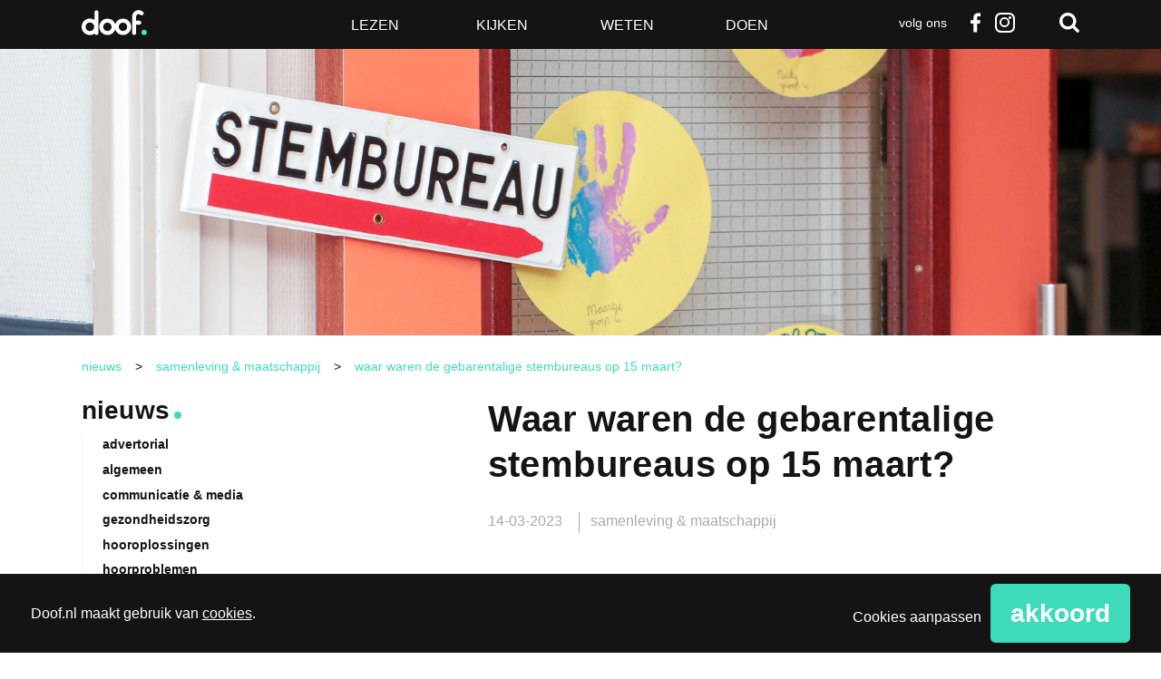

--- FILE ---
content_type: text/html; charset=UTF-8
request_url: https://www.doof.nl/samenleving-maatschappij/gebarentalige-stembureaus-op-15-maart/
body_size: 24423
content:
<!DOCTYPE html>
<!--[if lt IE 7]>      <html lang="nl-NL" class="no-js lt-ie9 lt-ie8 lt-ie7"> <![endif]-->
<!--[if IE 7]>         <html lang="nl-NL" class="no-js lt-ie9 lt-ie8"> <![endif]-->
<!--[if IE 8]>         <html lang="nl-NL" class="no-js lt-ie9"> <![endif]-->
<!--[if gt IE 8]><!--> <html class="no-js" lang="nl-NL"> <!--<![endif]-->
<head>
	<meta charset="utf-8" />

	<title>Waar waren de gebarentalige stembureaus op 15 maart? - Doof</title>

	<meta name="viewport" content="width=device-width,initial-scale=1.0" />

	<!-- Preload assets (fonts, stylesheets, etc.) -->
	
	<!-- Site icons -->
	<link rel="apple-touch-icon" href="https://www.doof.nl/wp-content/themes/doof/assets/images/apple-touch-icon.png" />	<link rel="icon" href="https://www.doof.nl/wp-content/themes/doof/assets/images/favicon.png" />	<link rel="mask-icon" href="https://www.doof.nl/wp-content/themes/doof/assets/images/pinned-icon.svg" color="#141414" />
	<!-- Scripts and Stylesheets -->
	<script>/**
 * Doof - De best bezochte nieuwssite voor doven en slechthorenden — v1.2.7 — 2023-10-27
 * https://doof.nl
 * Copyright (c) 2023 Berengroep
 */

!function(window,undefined){"use strict";var setTimeout=window.setTimeout,enhance={},doc=window.document,docElem=doc.documentElement,htmlClasses=(doc.head||doc.getElementsByTagName("head")[0],["enhanced","ctm"]),docClasses=htmlClasses;function loadJS(src){var ref=window.document.getElementsByTagName("script")[0],script=window.document.createElement("script");return script.src=src,script.async=!0,ref.parentNode.insertBefore(script,ref),script}function loadCSS(href,before,media){var ss=window.document.createElement("link"),ref=before||window.document.getElementsByTagName("script")[0],sheets=window.document.styleSheets;return ss.rel="stylesheet",ss.href=href,ss.media="only x",ref.parentNode.insertBefore(ss,ref),function toggleMedia(){for(var defined,i=0;i<sheets.length;i++)sheets[i].href&&-1<sheets[i].href.indexOf(href)&&(defined=!0);defined?ss.media=media||"all":setTimeout(toggleMedia)}(),ss}function getMeta(metaname){for(var meta,metas=window.document.getElementsByTagName("meta"),i=0;i<metas.length;i++)if(metas[i].name&&metas[i].name===metaname){meta=metas[i];break}return meta}function cookie(name,value,days){var expires;if(void 0===value){var cookies=("; "+window.document.cookie).split("; "+name+"=");return 2==cookies.length?cookies.pop().split(";").shift():null}if(!1===value&&(days=-1),days){var date=new Date;date.setTime(date.getTime()+24*days*60*60*1e3),expires="; expires="+date.toGMTString()}else expires="";window.document.cookie=name+"="+value+expires+"; path=/"}enhance.loadJS=loadJS,enhance.loadCSS=loadCSS,enhance.getMeta=getMeta,enhance.cookie=cookie;var fullCSS=getMeta("fullcss");if(fullCSS&&!cookie("fullcss")&&(loadCSS(fullCSS.content),cookie("fullcss","true",7)),"querySelector"in doc){docElem.className+=" "+htmlClasses.join(" ");var fullJS=getMeta("fulljs");if(addEnhanceClass(),fullJS){var script=loadJS(fullJS.content),fallback=setTimeout(function(){docElem.className=docElem.className.replace(docClasses.join(" ")," ")},8e3);script.onload=function(){clearTimeout(fallback),addEnhanceClass()}}var fonts=getMeta("fonts");fonts&&loadCSS(fonts.content),window.enhance=enhance}function addEnhanceClass(){docElem.className+=" "+docClasses.join(" ")}}(this),function(e,t,n){function r(e,t){return typeof e===t}function a(e){var t=S.className,n=Modernizr._config.classPrefix||"";if(E&&(t=t.baseVal),Modernizr._config.enableJSClass){var r=new RegExp("(^|\\s)"+n+"no-js(\\s|$)");t=t.replace(r,"$1"+n+"js$2")}Modernizr._config.enableClasses&&(t+=" "+n+e.join(" "+n),E?S.className.baseVal=t:S.className=t)}function i(){return"function"!=typeof t.createElement?t.createElement(arguments[0]):E?t.createElementNS.call(t,"http://www.w3.org/2000/svg",arguments[0]):t.createElement.apply(t,arguments)}function s(e,t){return!!~(""+e).indexOf(t)}function c(e){return e.replace(/([a-z])-([a-z])/g,function(e,t,n){return t+n.toUpperCase()}).replace(/^-/,"")}function u(e,n,r,o){var a,s,c,u,d="modernizr",f=i("div"),p=function(){var e=t.body;return e||((e=i(E?"svg":"body")).fake=!0),e}();if(parseInt(r,10))for(;r--;)(c=i("div")).id=o?o[r]:d+(r+1),f.appendChild(c);return(a=i("style")).type="text/css",a.id="s"+d,(p.fake?p:f).appendChild(a),p.appendChild(f),a.styleSheet?a.styleSheet.cssText=e:a.appendChild(t.createTextNode(e)),f.id=d,p.fake&&(p.style.background="",p.style.overflow="hidden",u=S.style.overflow,S.style.overflow="hidden",S.appendChild(p)),s=n(f,e),p.fake?(p.parentNode.removeChild(p),S.style.overflow=u,S.offsetHeight):f.parentNode.removeChild(f),!!s}function d(e,t){if("object"==typeof e)for(var n in e)z(e,n)&&d(n,e[n]);else{var r=(e=e.toLowerCase()).split("."),o=Modernizr[r[0]];if(2==r.length&&(o=o[r[1]]),void 0!==o)return Modernizr;t="function"==typeof t?t():t,1==r.length?Modernizr[r[0]]=t:(!Modernizr[r[0]]||Modernizr[r[0]]instanceof Boolean||(Modernizr[r[0]]=new Boolean(Modernizr[r[0]])),Modernizr[r[0]][r[1]]=t),a([(t&&0!=t?"":"no-")+r.join("-")]),Modernizr._trigger(e,t)}return Modernizr}function f(e){return e.replace(/([A-Z])/g,function(e,t){return"-"+t.toLowerCase()}).replace(/^ms-/,"-ms-")}function p(t,n,r){var o;if("getComputedStyle"in e){o=getComputedStyle.call(e,t,n);var a=e.console;if(null!==o)r&&(o=o.getPropertyValue(r));else if(a){a[a.error?"error":"log"].call(a,"getComputedStyle returning null, its possible modernizr test results are inaccurate")}}else o=!n&&t.currentStyle&&t.currentStyle[r];return o}function m(t,r){var o=t.length;if("CSS"in e&&"supports"in e.CSS){for(;o--;)if(e.CSS.supports(f(t[o]),r))return!0;return!1}if("CSSSupportsRule"in e){for(var a=[];o--;)a.push("("+f(t[o])+":"+r+")");return u("@supports ("+(a=a.join(" or "))+") { #modernizr { position: absolute; } }",function(e){return"absolute"==p(e,null,"position")})}return n}function h(e,t,o,a){function l(){d&&(delete $.style,delete $.modElem)}if(a=!r(a,"undefined")&&a,!r(o,"undefined")){var u=m(e,o);if(!r(u,"undefined"))return u}for(var d,f,p,h,g,v=["modernizr","tspan","samp"];!$.style&&v.length;)d=!0,$.modElem=i(v.shift()),$.style=$.modElem.style;for(p=e.length,f=0;f<p;f++)if(h=e[f],g=$.style[h],s(h,"-")&&(h=c(h)),$.style[h]!==n){if(a||r(o,"undefined"))return l(),"pfx"!=t||h;try{$.style[h]=o}catch(y){}if($.style[h]!=g)return l(),"pfx"!=t||h}return l(),!1}function g(e,t){return function(){return e.apply(t,arguments)}}function y(e,t,n,o,a){var i=e.charAt(0).toUpperCase()+e.slice(1),s=(e+" "+A.join(i+" ")+i).split(" ");return r(t,"string")||r(t,"undefined")?h(s,t,o,a):function(e,t,n){var o;for(var a in e)if(e[a]in t)return!1===n?e[a]:r(o=t[e[a]],"function")?g(o,n||t):o;return!1}(s=(e+" "+M.join(i+" ")+i).split(" "),t,n)}function T(e,t,r){return y(e,n,n,t,r)}var w=[],x=[],b={_version:"3.5.0",_config:{classPrefix:"",enableClasses:!0,enableJSClass:!0,usePrefixes:!0},_q:[],on:function(e,t){var n=this;setTimeout(function(){t(n[e])},0)},addTest:function(e,t,n){x.push({name:e,fn:t,options:n})},addAsyncTest:function(e){x.push({name:null,fn:e})}},Modernizr=function(){};Modernizr.prototype=b,(Modernizr=new Modernizr).addTest("svg",!!t.createElementNS&&!!t.createElementNS("http://www.w3.org/2000/svg","svg").createSVGRect);var S=t.documentElement;Modernizr.addTest("classlist","classList"in S);var E="svg"===S.nodeName.toLowerCase();E||function(e,t){function n(e,t){var n=e.createElement("p"),r=e.getElementsByTagName("head")[0]||e.documentElement;return n.innerHTML="x<style>"+t+"</style>",r.insertBefore(n.lastChild,r.firstChild)}function r(){var e=E.elements;return"string"==typeof e?e.split(" "):e}function a(e){var t=S[e[x]];return t||(t={},b++,e[x]=b,S[b]=t),t}function i(e,n,r){return n||(n=t),g?n.createElement(e):(r||(r=a(n)),!(o=r.cache[e]?r.cache[e].cloneNode():w.test(e)?(r.cache[e]=r.createElem(e)).cloneNode():r.createElem(e)).canHaveChildren||T.test(e)||o.tagUrn?o:r.frag.appendChild(o));var o}function c(e,t){t.cache||(t.cache={},t.createElem=e.createElement,t.createFrag=e.createDocumentFragment,t.frag=t.createFrag()),e.createElement=function(n){return E.shivMethods?i(n,e,t):t.createElem(n)},e.createDocumentFragment=Function("h,f","return function(){var n=f.cloneNode(),c=n.createElement;h.shivMethods&&("+r().join().replace(/[\w\-:]+/g,function(e){return t.createElem(e),t.frag.createElement(e),'c("'+e+'")'})+");return n}")(E,t.frag)}function l(e){e||(e=t);var r=a(e);return!E.shivCSS||h||r.hasCSS||(r.hasCSS=!!n(e,"article,aside,dialog,figcaption,figure,footer,header,hgroup,main,nav,section{display:block}mark{background:#FF0;color:#000}template{display:none}")),g||c(e,r),e}function u(e){for(var t,n=e.getElementsByTagName("*"),o=n.length,a=RegExp("^(?:"+r().join("|")+")$","i"),i=[];o--;)t=n[o],a.test(t.nodeName)&&i.push(t.applyElement(d(t)));return i}function d(e){for(var t,n=e.attributes,r=n.length,o=e.ownerDocument.createElement(_+":"+e.nodeName);r--;)(t=n[r]).specified&&o.setAttribute(t.nodeName,t.nodeValue);return o.style.cssText=e.style.cssText,o}function f(e){for(var t,n=e.split("{"),o=n.length,a=RegExp("(^|[\\s,>+~])("+r().join("|")+")(?=[[\\s,>+~#.:]|$)","gi"),i="$1"+_+"\\:$2";o--;)(t=n[o]=n[o].split("}"))[t.length-1]=t[t.length-1].replace(a,i),n[o]=t.join("}");return n.join("{")}function m(e){function t(){clearTimeout(i._removeSheetTimer),r&&r.removeNode(!0),r=null}var r,o,i=a(e),s=e.namespaces,c=e.parentWindow;return!P||e.printShived||(void 0===s[_]&&s.add(_),c.attachEvent("onbeforeprint",function(){t();for(var a,i,s,c=e.styleSheets,l=[],d=c.length,p=Array(d);d--;)p[d]=c[d];for(;s=p.pop();)if(!s.disabled&&C.test(s.media)){try{i=(a=s.imports).length}catch(m){i=0}for(d=0;d<i;d++)p.push(a[d]);try{l.push(s.cssText)}catch(m){}}l=f(l.reverse().join("")),o=u(e),r=n(e,l)}),c.attachEvent("onafterprint",function(){(function(e){for(var t=e.length;t--;)e[t].removeNode()})(o),clearTimeout(i._removeSheetTimer),i._removeSheetTimer=setTimeout(t,500)}),e.printShived=!0),e}var h,g,y=e.html5||{},T=/^<|^(?:button|map|select|textarea|object|iframe|option|optgroup)$/i,w=/^(?:a|b|code|div|fieldset|h1|h2|h3|h4|h5|h6|i|label|li|ol|p|q|span|strong|style|table|tbody|td|th|tr|ul)$/i,x="_html5shiv",b=0,S={};!function(){try{var e=t.createElement("a");e.innerHTML="<xyz></xyz>",h="hidden"in e,g=1==e.childNodes.length||function(){t.createElement("a");var e=t.createDocumentFragment();return void 0===e.cloneNode||void 0===e.createDocumentFragment||void 0===e.createElement}()}catch(n){g=h=!0}}();var E={elements:y.elements||"abbr article aside audio bdi canvas data datalist details dialog figcaption figure footer header hgroup main mark meter nav output picture progress section summary template time video",version:"3.7.3",shivCSS:!1!==y.shivCSS,supportsUnknownElements:g,shivMethods:!1!==y.shivMethods,type:"default",shivDocument:l,createElement:i,createDocumentFragment:function(e,n){if(e||(e=t),g)return e.createDocumentFragment();for(var o=(n=n||a(e)).frag.cloneNode(),i=0,s=r(),c=s.length;i<c;i++)o.createElement(s[i]);return o},addElements:function(e,t){var n=E.elements;"string"!=typeof n&&(n=n.join(" ")),"string"!=typeof e&&(e=e.join(" ")),E.elements=n+" "+e,l(t)}};e.html5=E,l(t);var C=/^$|\b(?:all|print)\b/,_="html5shiv",P=!g&&function(){var n=t.documentElement;return!(void 0===t.namespaces||void 0===t.parentWindow||void 0===n.applyElement||void 0===n.removeNode||void 0===e.attachEvent)}();E.type+=" print",(E.shivPrint=m)(t),"object"==typeof module&&module.exports&&(module.exports=E)}(void 0!==e?e:this,t),Modernizr.addTest("audio",function(){var e=i("audio"),t=!1;try{(t=!!e.canPlayType)&&((t=new Boolean(t)).ogg=e.canPlayType('audio/ogg; codecs="vorbis"').replace(/^no$/,""),t.mp3=e.canPlayType('audio/mpeg; codecs="mp3"').replace(/^no$/,""),t.opus=e.canPlayType('audio/ogg; codecs="opus"')||e.canPlayType('audio/webm; codecs="opus"').replace(/^no$/,""),t.wav=e.canPlayType('audio/wav; codecs="1"').replace(/^no$/,""),t.m4a=(e.canPlayType("audio/x-m4a;")||e.canPlayType("audio/aac;")).replace(/^no$/,""))}catch(n){}return t}),Modernizr.addTest("inlinesvg",function(){var e=i("div");return e.innerHTML="<svg/>","http://www.w3.org/2000/svg"==("undefined"!=typeof SVGRect&&e.firstChild&&e.firstChild.namespaceURI)});var C=b._config.usePrefixes?" -webkit- -moz- -o- -ms- ".split(" "):["",""];b._prefixes=C,Modernizr.addTest("cssgradients",function(){for(var e,t="background-image:",r="",o=0,a=C.length-1;o<a;o++)e=0===o?"to ":"",r+=t+C[o]+"linear-gradient("+e+"left top, #9f9, white);";Modernizr._config.usePrefixes&&(r+=t+"-webkit-gradient(linear,left top,right bottom,from(#9f9),to(white));");var c=i("a").style;return c.cssText=r,-1<(""+c.backgroundImage).indexOf("gradient")}),Modernizr.addTest("opacity",function(){var e=i("a").style;return e.cssText=C.join("opacity:.55;"),/^0.55$/.test(e.opacity)});var _="CSS"in e&&"supports"in e.CSS,P="supportsCSS"in e;Modernizr.addTest("supports",_||P);var z,N=b.testStyles=u;Modernizr.addTest("touchevents",function(){var n;if("ontouchstart"in e||e.DocumentTouch&&t instanceof DocumentTouch)n=!0;else{var r=["@media (",C.join("touch-enabled),("),"heartz",")","{#modernizr{top:9px;position:absolute}}"].join("");N(r,function(e){n=9===e.offsetTop})}return n}),function(){var e=navigator.userAgent,t=e.match(/w(eb)?osbrowser/gi),n=e.match(/windows phone/gi)&&e.match(/iemobile\/([0-9])+/gi)&&9<=parseFloat(RegExp.$1);return t||n}()?Modernizr.addTest("fontface",!1):N('@font-face {font-family:"font";src:url("https://")}',function(e,n){var r=t.getElementById("smodernizr"),o=r.sheet||r.styleSheet,a=o?o.cssRules&&o.cssRules[0]?o.cssRules[0].cssText:o.cssText||"":"",i=/src/i.test(a)&&0===a.indexOf(n.split(" ")[0]);Modernizr.addTest("fontface",i)}),function(){var e={}.hasOwnProperty;z=r(e,"undefined")||r(e.call,"undefined")?function(e,t){return t in e&&r(e.constructor.prototype[t],"undefined")}:function(t,n){return e.call(t,n)}}(),b._l={},b.on=function(e,t){this._l[e]||(this._l[e]=[]),this._l[e].push(t),Modernizr.hasOwnProperty(e)&&setTimeout(function(){Modernizr._trigger(e,Modernizr[e])},0)},b._trigger=function(e,t){if(this._l[e]){var n=this._l[e];setTimeout(function(){var e;for(e=0;e<n.length;e++)(0,n[e])(t)},0),delete this._l[e]}},Modernizr._q.push(function(){b.addTest=d}),Modernizr.addTest("svgasimg",t.implementation.hasFeature("http://www.w3.org/TR/SVG11/feature#Image","1.1"));var k={elem:i("modernizr")};Modernizr._q.push(function(){delete k.elem});var $={style:k.elem.style};Modernizr._q.unshift(function(){delete $.style});var F=b.testProp=function(e,t,r){return h([e],n,t,r)};Modernizr.addTest("textshadow",F("textShadow","1px 1px"));var R="Moz O ms Webkit",A=b._config.usePrefixes?R.split(" "):[];b._cssomPrefixes=A;var M=b._config.usePrefixes?R.toLowerCase().split(" "):[];b._domPrefixes=M,b.testAllProps=y,b.testAllProps=T,Modernizr.addTest("cssanimations",T("animationName","a",!0)),Modernizr.addTest("backgroundsize",T("backgroundSize","100%",!0)),Modernizr.addTest("boxshadow",T("boxShadow","1px 1px",!0)),Modernizr.addTest("boxsizing",T("boxSizing","border-box",!0)&&(t.documentMode===n||7<t.documentMode)),Modernizr.addTest("cssgridlegacy",T("grid-columns","10px",!0)),Modernizr.addTest("cssgrid",T("grid-template-rows","none",!0)),Modernizr.addTest("flexbox",T("flexBasis","1px",!0)),Modernizr.addTest("csstransforms",function(){return-1===navigator.userAgent.indexOf("Android 2.")&&T("transform","scale(1)",!0)}),Modernizr.addTest("csstransforms3d",function(){var e=!!T("perspective","1px",!0),t=Modernizr._config.usePrefixes;if(e&&(!t||"webkitPerspective"in S.style)){var n;Modernizr.supports?n="@supports (perspective: 1px)":(n="@media (transform-3d)",t&&(n+=",(-webkit-transform-3d)")),N("#modernizr{width:0;height:0}"+(n+="{#modernizr{width:7px;height:18px;margin:0;padding:0;border:0}}"),function(t){e=7===t.offsetWidth&&18===t.offsetHeight})}return e}),Modernizr.addTest("csstransitions",T("transition","all",!0)),function(){var e,t,n,o,a,s;for(var c in x)if(x.hasOwnProperty(c)){if(e=[],(t=x[c]).name&&(e.push(t.name.toLowerCase()),t.options&&t.options.aliases&&t.options.aliases.length))for(n=0;n<t.options.aliases.length;n++)e.push(t.options.aliases[n].toLowerCase());for(o=r(t.fn,"function")?t.fn():t.fn,a=0;a<e.length;a++)1===(s=e[a].split(".")).length?Modernizr[s[0]]=o:(!Modernizr[s[0]]||Modernizr[s[0]]instanceof Boolean||(Modernizr[s[0]]=new Boolean(Modernizr[s[0]])),Modernizr[s[0]][s[1]]=o),w.push((o?"":"no-")+s.join("-"))}}(),a(w),delete b.addTest,delete b.addAsyncTest;for(var B=0;B<Modernizr._q.length;B++)Modernizr._q[B]();e.Modernizr=Modernizr}(window,document);</script>
	<link rel="stylesheet" href="https://www.doof.nl/wp-content/themes/doof/assets/stylesheets/min/main.min.css?v=1.2.8" />
	<link rel="stylesheet" href="https://www.doof.nl/wp-content/themes/doof/assets/stylesheets/min/print.min.css" media="print" />

	<!--[if (gte IE 7) & (lte IE 8)]>
	<script src="https://www.doof.nl/wp-content/themes/doof/assets/javascript/lib/plugins/html5shiv/html5shiv.min.js"></script>
	<script src="https://www.doof.nl/wp-content/themes/doof/assets/javascript/lib/plugins/html5shiv/html5shiv-printshiv.min.js"></script>
	<script src="https://www.doof.nl/wp-content/themes/doof/assets/javascript/lib/plugins/nwmatcher/nwmatcher.min.js"></script>
	<script src="https://www.doof.nl/wp-content/themes/doof/assets/javascript/lib/plugins/selectivizr/selectivizr.min.js"></script>
	<![endif;]-->

	<link rel="pingback" href="https://www.doof.nl/xmlrpc.php" />

	<script>
		function fishcakeswrapper_head(analytical, marketing) {
			if(analytical) {
				// Analytical header scripts
			}
			if (marketing) {
				// Marketing header scripts
			}
		}
	</script>

	<style type="text/css">
		.list-article--dark { background-color: #141414; }
		.list-article--dark:hover { background-color: #3ddbba; }
		.wp-caption { width: 100% !important; }
		</style>
		<meta name='robots' content='index, follow, max-image-preview:large, max-snippet:-1, max-video-preview:-1' />

	<!-- This site is optimized with the Yoast SEO plugin v26.7 - https://yoast.com/wordpress/plugins/seo/ -->
	<link rel="canonical" href="https://www.doof.nl/samenleving-maatschappij/gebarentalige-stembureaus-op-15-maart/" />
	<meta property="og:locale" content="nl_NL" />
	<meta property="og:type" content="article" />
	<meta property="og:title" content="Waar waren de gebarentalige stembureaus op 15 maart? - Doof" />
	<meta property="og:description" content="Dat stemmen belangrijk is, vindt bijna iedereen. Daarvoor moeten de stemlokalen wel toegankelijk zijn voor iedereen. Welke stemlokalen waren op woensdag 15 maart toegankelijk voor doven en slechthorenden?" />
	<meta property="og:url" content="https://www.doof.nl/samenleving-maatschappij/gebarentalige-stembureaus-op-15-maart/" />
	<meta property="og:site_name" content="Doof" />
	<meta property="article:publisher" content="http://www.facebook.com/Doofnl" />
	<meta property="article:published_time" content="2023-03-14T09:26:11+00:00" />
	<meta property="article:modified_time" content="2023-03-28T13:16:37+00:00" />
	<meta property="og:image" content="https://www.doof.nl/wp-content/uploads/2023/03/doof.nl-uitgelichte-afbeelding-toegankelijk-stemmen-15-maart.png" />
	<meta property="og:image:width" content="330" />
	<meta property="og:image:height" content="394" />
	<meta property="og:image:type" content="image/png" />
	<meta name="author" content="Yorien Stroosnijder" />
	<script type="application/ld+json" class="yoast-schema-graph">{"@context":"https://schema.org","@graph":[{"@type":"Article","@id":"https://www.doof.nl/samenleving-maatschappij/gebarentalige-stembureaus-op-15-maart/#article","isPartOf":{"@id":"https://www.doof.nl/samenleving-maatschappij/gebarentalige-stembureaus-op-15-maart/"},"author":{"name":"Yorien Stroosnijder","@id":"https://www.doof.nl/#/schema/person/38cbda6bfb112039a1d460c90282ab03"},"headline":"Waar waren de gebarentalige stembureaus op 15 maart?","datePublished":"2023-03-14T09:26:11+00:00","dateModified":"2023-03-28T13:16:37+00:00","mainEntityOfPage":{"@id":"https://www.doof.nl/samenleving-maatschappij/gebarentalige-stembureaus-op-15-maart/"},"wordCount":420,"commentCount":2,"publisher":{"@id":"https://www.doof.nl/#organization"},"image":{"@id":"https://www.doof.nl/samenleving-maatschappij/gebarentalige-stembureaus-op-15-maart/#primaryimage"},"thumbnailUrl":"https://www.doof.nl/wp-content/uploads/2023/03/doof.nl-uitgelichte-afbeelding-toegankelijk-stemmen-15-maart.png","articleSection":["samenleving &amp; maatschappij"],"inLanguage":"nl-NL","potentialAction":[{"@type":"CommentAction","name":"Comment","target":["https://www.doof.nl/samenleving-maatschappij/gebarentalige-stembureaus-op-15-maart/#respond"]}]},{"@type":"WebPage","@id":"https://www.doof.nl/samenleving-maatschappij/gebarentalige-stembureaus-op-15-maart/","url":"https://www.doof.nl/samenleving-maatschappij/gebarentalige-stembureaus-op-15-maart/","name":"Waar waren de gebarentalige stembureaus op 15 maart? - Doof","isPartOf":{"@id":"https://www.doof.nl/#website"},"primaryImageOfPage":{"@id":"https://www.doof.nl/samenleving-maatschappij/gebarentalige-stembureaus-op-15-maart/#primaryimage"},"image":{"@id":"https://www.doof.nl/samenleving-maatschappij/gebarentalige-stembureaus-op-15-maart/#primaryimage"},"thumbnailUrl":"https://www.doof.nl/wp-content/uploads/2023/03/doof.nl-uitgelichte-afbeelding-toegankelijk-stemmen-15-maart.png","datePublished":"2023-03-14T09:26:11+00:00","dateModified":"2023-03-28T13:16:37+00:00","breadcrumb":{"@id":"https://www.doof.nl/samenleving-maatschappij/gebarentalige-stembureaus-op-15-maart/#breadcrumb"},"inLanguage":"nl-NL","potentialAction":[{"@type":"ReadAction","target":["https://www.doof.nl/samenleving-maatschappij/gebarentalige-stembureaus-op-15-maart/"]}]},{"@type":"ImageObject","inLanguage":"nl-NL","@id":"https://www.doof.nl/samenleving-maatschappij/gebarentalige-stembureaus-op-15-maart/#primaryimage","url":"https://www.doof.nl/wp-content/uploads/2023/03/doof.nl-uitgelichte-afbeelding-toegankelijk-stemmen-15-maart.png","contentUrl":"https://www.doof.nl/wp-content/uploads/2023/03/doof.nl-uitgelichte-afbeelding-toegankelijk-stemmen-15-maart.png","width":330,"height":394},{"@type":"BreadcrumbList","@id":"https://www.doof.nl/samenleving-maatschappij/gebarentalige-stembureaus-op-15-maart/#breadcrumb","itemListElement":[{"@type":"ListItem","position":1,"name":"Home","item":"https://www.doof.nl/"},{"@type":"ListItem","position":2,"name":"Nieuws","item":"https://www.doof.nl/nieuws/"},{"@type":"ListItem","position":3,"name":"Waar waren de gebarentalige stembureaus op 15 maart?"}]},{"@type":"WebSite","@id":"https://www.doof.nl/#website","url":"https://www.doof.nl/","name":"Doof","description":"De best bezochte nieuwssite voor doven en slechthorenden","publisher":{"@id":"https://www.doof.nl/#organization"},"potentialAction":[{"@type":"SearchAction","target":{"@type":"EntryPoint","urlTemplate":"https://www.doof.nl/?s={search_term_string}"},"query-input":{"@type":"PropertyValueSpecification","valueRequired":true,"valueName":"search_term_string"}}],"inLanguage":"nl-NL"},{"@type":"Organization","@id":"https://www.doof.nl/#organization","name":"Doof.nl","url":"https://www.doof.nl/","logo":{"@type":"ImageObject","inLanguage":"nl-NL","@id":"https://www.doof.nl/#/schema/logo/image/","url":"https://www.doof.nl/wp-content/uploads/2018/01/logo_doof_zwart-favicon.jpg","contentUrl":"https://www.doof.nl/wp-content/uploads/2018/01/logo_doof_zwart-favicon.jpg","width":512,"height":512,"caption":"Doof.nl"},"image":{"@id":"https://www.doof.nl/#/schema/logo/image/"},"sameAs":["http://www.facebook.com/Doofnl","https://x.com/doofnl"]},{"@type":"Person","@id":"https://www.doof.nl/#/schema/person/38cbda6bfb112039a1d460c90282ab03","name":"Yorien Stroosnijder","image":{"@type":"ImageObject","inLanguage":"nl-NL","@id":"https://www.doof.nl/#/schema/person/image/","url":"https://secure.gravatar.com/avatar/bdd1e7c51484c408067046b6cd28852ede51860e9b9b82f62f5a932dbc550772?s=96&d=blank&r=g","contentUrl":"https://secure.gravatar.com/avatar/bdd1e7c51484c408067046b6cd28852ede51860e9b9b82f62f5a932dbc550772?s=96&d=blank&r=g","caption":"Yorien Stroosnijder"}}]}</script>
	<!-- / Yoast SEO plugin. -->


<link rel="alternate" type="application/rss+xml" title="Doof &raquo; feed" href="https://www.doof.nl/feed/" />
<link rel="alternate" type="application/rss+xml" title="Doof &raquo; reacties feed" href="https://www.doof.nl/comments/feed/" />
<link rel="alternate" type="application/rss+xml" title="Doof &raquo; Waar waren de gebarentalige stembureaus op 15 maart? reacties feed" href="https://www.doof.nl/samenleving-maatschappij/gebarentalige-stembureaus-op-15-maart/feed/" />
<link rel="alternate" title="oEmbed (JSON)" type="application/json+oembed" href="https://www.doof.nl/wp-json/oembed/1.0/embed?url=https%3A%2F%2Fwww.doof.nl%2Fsamenleving-maatschappij%2Fgebarentalige-stembureaus-op-15-maart%2F" />
<link rel="alternate" title="oEmbed (XML)" type="text/xml+oembed" href="https://www.doof.nl/wp-json/oembed/1.0/embed?url=https%3A%2F%2Fwww.doof.nl%2Fsamenleving-maatschappij%2Fgebarentalige-stembureaus-op-15-maart%2F&#038;format=xml" />
<style id='wp-img-auto-sizes-contain-inline-css' type='text/css'>
img:is([sizes=auto i],[sizes^="auto," i]){contain-intrinsic-size:3000px 1500px}
/*# sourceURL=wp-img-auto-sizes-contain-inline-css */
</style>
<style id='wp-emoji-styles-inline-css' type='text/css'>

	img.wp-smiley, img.emoji {
		display: inline !important;
		border: none !important;
		box-shadow: none !important;
		height: 1em !important;
		width: 1em !important;
		margin: 0 0.07em !important;
		vertical-align: -0.1em !important;
		background: none !important;
		padding: 0 !important;
	}
/*# sourceURL=wp-emoji-styles-inline-css */
</style>
<style id='wp-block-library-inline-css' type='text/css'>
:root{--wp-block-synced-color:#7a00df;--wp-block-synced-color--rgb:122,0,223;--wp-bound-block-color:var(--wp-block-synced-color);--wp-editor-canvas-background:#ddd;--wp-admin-theme-color:#007cba;--wp-admin-theme-color--rgb:0,124,186;--wp-admin-theme-color-darker-10:#006ba1;--wp-admin-theme-color-darker-10--rgb:0,107,160.5;--wp-admin-theme-color-darker-20:#005a87;--wp-admin-theme-color-darker-20--rgb:0,90,135;--wp-admin-border-width-focus:2px}@media (min-resolution:192dpi){:root{--wp-admin-border-width-focus:1.5px}}.wp-element-button{cursor:pointer}:root .has-very-light-gray-background-color{background-color:#eee}:root .has-very-dark-gray-background-color{background-color:#313131}:root .has-very-light-gray-color{color:#eee}:root .has-very-dark-gray-color{color:#313131}:root .has-vivid-green-cyan-to-vivid-cyan-blue-gradient-background{background:linear-gradient(135deg,#00d084,#0693e3)}:root .has-purple-crush-gradient-background{background:linear-gradient(135deg,#34e2e4,#4721fb 50%,#ab1dfe)}:root .has-hazy-dawn-gradient-background{background:linear-gradient(135deg,#faaca8,#dad0ec)}:root .has-subdued-olive-gradient-background{background:linear-gradient(135deg,#fafae1,#67a671)}:root .has-atomic-cream-gradient-background{background:linear-gradient(135deg,#fdd79a,#004a59)}:root .has-nightshade-gradient-background{background:linear-gradient(135deg,#330968,#31cdcf)}:root .has-midnight-gradient-background{background:linear-gradient(135deg,#020381,#2874fc)}:root{--wp--preset--font-size--normal:16px;--wp--preset--font-size--huge:42px}.has-regular-font-size{font-size:1em}.has-larger-font-size{font-size:2.625em}.has-normal-font-size{font-size:var(--wp--preset--font-size--normal)}.has-huge-font-size{font-size:var(--wp--preset--font-size--huge)}.has-text-align-center{text-align:center}.has-text-align-left{text-align:left}.has-text-align-right{text-align:right}.has-fit-text{white-space:nowrap!important}#end-resizable-editor-section{display:none}.aligncenter{clear:both}.items-justified-left{justify-content:flex-start}.items-justified-center{justify-content:center}.items-justified-right{justify-content:flex-end}.items-justified-space-between{justify-content:space-between}.screen-reader-text{border:0;clip-path:inset(50%);height:1px;margin:-1px;overflow:hidden;padding:0;position:absolute;width:1px;word-wrap:normal!important}.screen-reader-text:focus{background-color:#ddd;clip-path:none;color:#444;display:block;font-size:1em;height:auto;left:5px;line-height:normal;padding:15px 23px 14px;text-decoration:none;top:5px;width:auto;z-index:100000}html :where(.has-border-color){border-style:solid}html :where([style*=border-top-color]){border-top-style:solid}html :where([style*=border-right-color]){border-right-style:solid}html :where([style*=border-bottom-color]){border-bottom-style:solid}html :where([style*=border-left-color]){border-left-style:solid}html :where([style*=border-width]){border-style:solid}html :where([style*=border-top-width]){border-top-style:solid}html :where([style*=border-right-width]){border-right-style:solid}html :where([style*=border-bottom-width]){border-bottom-style:solid}html :where([style*=border-left-width]){border-left-style:solid}html :where(img[class*=wp-image-]){height:auto;max-width:100%}:where(figure){margin:0 0 1em}html :where(.is-position-sticky){--wp-admin--admin-bar--position-offset:var(--wp-admin--admin-bar--height,0px)}@media screen and (max-width:600px){html :where(.is-position-sticky){--wp-admin--admin-bar--position-offset:0px}}

/*# sourceURL=wp-block-library-inline-css */
</style><style id='global-styles-inline-css' type='text/css'>
:root{--wp--preset--aspect-ratio--square: 1;--wp--preset--aspect-ratio--4-3: 4/3;--wp--preset--aspect-ratio--3-4: 3/4;--wp--preset--aspect-ratio--3-2: 3/2;--wp--preset--aspect-ratio--2-3: 2/3;--wp--preset--aspect-ratio--16-9: 16/9;--wp--preset--aspect-ratio--9-16: 9/16;--wp--preset--color--black: #000000;--wp--preset--color--cyan-bluish-gray: #abb8c3;--wp--preset--color--white: #ffffff;--wp--preset--color--pale-pink: #f78da7;--wp--preset--color--vivid-red: #cf2e2e;--wp--preset--color--luminous-vivid-orange: #ff6900;--wp--preset--color--luminous-vivid-amber: #fcb900;--wp--preset--color--light-green-cyan: #7bdcb5;--wp--preset--color--vivid-green-cyan: #00d084;--wp--preset--color--pale-cyan-blue: #8ed1fc;--wp--preset--color--vivid-cyan-blue: #0693e3;--wp--preset--color--vivid-purple: #9b51e0;--wp--preset--gradient--vivid-cyan-blue-to-vivid-purple: linear-gradient(135deg,rgb(6,147,227) 0%,rgb(155,81,224) 100%);--wp--preset--gradient--light-green-cyan-to-vivid-green-cyan: linear-gradient(135deg,rgb(122,220,180) 0%,rgb(0,208,130) 100%);--wp--preset--gradient--luminous-vivid-amber-to-luminous-vivid-orange: linear-gradient(135deg,rgb(252,185,0) 0%,rgb(255,105,0) 100%);--wp--preset--gradient--luminous-vivid-orange-to-vivid-red: linear-gradient(135deg,rgb(255,105,0) 0%,rgb(207,46,46) 100%);--wp--preset--gradient--very-light-gray-to-cyan-bluish-gray: linear-gradient(135deg,rgb(238,238,238) 0%,rgb(169,184,195) 100%);--wp--preset--gradient--cool-to-warm-spectrum: linear-gradient(135deg,rgb(74,234,220) 0%,rgb(151,120,209) 20%,rgb(207,42,186) 40%,rgb(238,44,130) 60%,rgb(251,105,98) 80%,rgb(254,248,76) 100%);--wp--preset--gradient--blush-light-purple: linear-gradient(135deg,rgb(255,206,236) 0%,rgb(152,150,240) 100%);--wp--preset--gradient--blush-bordeaux: linear-gradient(135deg,rgb(254,205,165) 0%,rgb(254,45,45) 50%,rgb(107,0,62) 100%);--wp--preset--gradient--luminous-dusk: linear-gradient(135deg,rgb(255,203,112) 0%,rgb(199,81,192) 50%,rgb(65,88,208) 100%);--wp--preset--gradient--pale-ocean: linear-gradient(135deg,rgb(255,245,203) 0%,rgb(182,227,212) 50%,rgb(51,167,181) 100%);--wp--preset--gradient--electric-grass: linear-gradient(135deg,rgb(202,248,128) 0%,rgb(113,206,126) 100%);--wp--preset--gradient--midnight: linear-gradient(135deg,rgb(2,3,129) 0%,rgb(40,116,252) 100%);--wp--preset--font-size--small: 13px;--wp--preset--font-size--medium: 20px;--wp--preset--font-size--large: 36px;--wp--preset--font-size--x-large: 42px;--wp--preset--spacing--20: 0.44rem;--wp--preset--spacing--30: 0.67rem;--wp--preset--spacing--40: 1rem;--wp--preset--spacing--50: 1.5rem;--wp--preset--spacing--60: 2.25rem;--wp--preset--spacing--70: 3.38rem;--wp--preset--spacing--80: 5.06rem;--wp--preset--shadow--natural: 6px 6px 9px rgba(0, 0, 0, 0.2);--wp--preset--shadow--deep: 12px 12px 50px rgba(0, 0, 0, 0.4);--wp--preset--shadow--sharp: 6px 6px 0px rgba(0, 0, 0, 0.2);--wp--preset--shadow--outlined: 6px 6px 0px -3px rgb(255, 255, 255), 6px 6px rgb(0, 0, 0);--wp--preset--shadow--crisp: 6px 6px 0px rgb(0, 0, 0);}:where(.is-layout-flex){gap: 0.5em;}:where(.is-layout-grid){gap: 0.5em;}body .is-layout-flex{display: flex;}.is-layout-flex{flex-wrap: wrap;align-items: center;}.is-layout-flex > :is(*, div){margin: 0;}body .is-layout-grid{display: grid;}.is-layout-grid > :is(*, div){margin: 0;}:where(.wp-block-columns.is-layout-flex){gap: 2em;}:where(.wp-block-columns.is-layout-grid){gap: 2em;}:where(.wp-block-post-template.is-layout-flex){gap: 1.25em;}:where(.wp-block-post-template.is-layout-grid){gap: 1.25em;}.has-black-color{color: var(--wp--preset--color--black) !important;}.has-cyan-bluish-gray-color{color: var(--wp--preset--color--cyan-bluish-gray) !important;}.has-white-color{color: var(--wp--preset--color--white) !important;}.has-pale-pink-color{color: var(--wp--preset--color--pale-pink) !important;}.has-vivid-red-color{color: var(--wp--preset--color--vivid-red) !important;}.has-luminous-vivid-orange-color{color: var(--wp--preset--color--luminous-vivid-orange) !important;}.has-luminous-vivid-amber-color{color: var(--wp--preset--color--luminous-vivid-amber) !important;}.has-light-green-cyan-color{color: var(--wp--preset--color--light-green-cyan) !important;}.has-vivid-green-cyan-color{color: var(--wp--preset--color--vivid-green-cyan) !important;}.has-pale-cyan-blue-color{color: var(--wp--preset--color--pale-cyan-blue) !important;}.has-vivid-cyan-blue-color{color: var(--wp--preset--color--vivid-cyan-blue) !important;}.has-vivid-purple-color{color: var(--wp--preset--color--vivid-purple) !important;}.has-black-background-color{background-color: var(--wp--preset--color--black) !important;}.has-cyan-bluish-gray-background-color{background-color: var(--wp--preset--color--cyan-bluish-gray) !important;}.has-white-background-color{background-color: var(--wp--preset--color--white) !important;}.has-pale-pink-background-color{background-color: var(--wp--preset--color--pale-pink) !important;}.has-vivid-red-background-color{background-color: var(--wp--preset--color--vivid-red) !important;}.has-luminous-vivid-orange-background-color{background-color: var(--wp--preset--color--luminous-vivid-orange) !important;}.has-luminous-vivid-amber-background-color{background-color: var(--wp--preset--color--luminous-vivid-amber) !important;}.has-light-green-cyan-background-color{background-color: var(--wp--preset--color--light-green-cyan) !important;}.has-vivid-green-cyan-background-color{background-color: var(--wp--preset--color--vivid-green-cyan) !important;}.has-pale-cyan-blue-background-color{background-color: var(--wp--preset--color--pale-cyan-blue) !important;}.has-vivid-cyan-blue-background-color{background-color: var(--wp--preset--color--vivid-cyan-blue) !important;}.has-vivid-purple-background-color{background-color: var(--wp--preset--color--vivid-purple) !important;}.has-black-border-color{border-color: var(--wp--preset--color--black) !important;}.has-cyan-bluish-gray-border-color{border-color: var(--wp--preset--color--cyan-bluish-gray) !important;}.has-white-border-color{border-color: var(--wp--preset--color--white) !important;}.has-pale-pink-border-color{border-color: var(--wp--preset--color--pale-pink) !important;}.has-vivid-red-border-color{border-color: var(--wp--preset--color--vivid-red) !important;}.has-luminous-vivid-orange-border-color{border-color: var(--wp--preset--color--luminous-vivid-orange) !important;}.has-luminous-vivid-amber-border-color{border-color: var(--wp--preset--color--luminous-vivid-amber) !important;}.has-light-green-cyan-border-color{border-color: var(--wp--preset--color--light-green-cyan) !important;}.has-vivid-green-cyan-border-color{border-color: var(--wp--preset--color--vivid-green-cyan) !important;}.has-pale-cyan-blue-border-color{border-color: var(--wp--preset--color--pale-cyan-blue) !important;}.has-vivid-cyan-blue-border-color{border-color: var(--wp--preset--color--vivid-cyan-blue) !important;}.has-vivid-purple-border-color{border-color: var(--wp--preset--color--vivid-purple) !important;}.has-vivid-cyan-blue-to-vivid-purple-gradient-background{background: var(--wp--preset--gradient--vivid-cyan-blue-to-vivid-purple) !important;}.has-light-green-cyan-to-vivid-green-cyan-gradient-background{background: var(--wp--preset--gradient--light-green-cyan-to-vivid-green-cyan) !important;}.has-luminous-vivid-amber-to-luminous-vivid-orange-gradient-background{background: var(--wp--preset--gradient--luminous-vivid-amber-to-luminous-vivid-orange) !important;}.has-luminous-vivid-orange-to-vivid-red-gradient-background{background: var(--wp--preset--gradient--luminous-vivid-orange-to-vivid-red) !important;}.has-very-light-gray-to-cyan-bluish-gray-gradient-background{background: var(--wp--preset--gradient--very-light-gray-to-cyan-bluish-gray) !important;}.has-cool-to-warm-spectrum-gradient-background{background: var(--wp--preset--gradient--cool-to-warm-spectrum) !important;}.has-blush-light-purple-gradient-background{background: var(--wp--preset--gradient--blush-light-purple) !important;}.has-blush-bordeaux-gradient-background{background: var(--wp--preset--gradient--blush-bordeaux) !important;}.has-luminous-dusk-gradient-background{background: var(--wp--preset--gradient--luminous-dusk) !important;}.has-pale-ocean-gradient-background{background: var(--wp--preset--gradient--pale-ocean) !important;}.has-electric-grass-gradient-background{background: var(--wp--preset--gradient--electric-grass) !important;}.has-midnight-gradient-background{background: var(--wp--preset--gradient--midnight) !important;}.has-small-font-size{font-size: var(--wp--preset--font-size--small) !important;}.has-medium-font-size{font-size: var(--wp--preset--font-size--medium) !important;}.has-large-font-size{font-size: var(--wp--preset--font-size--large) !important;}.has-x-large-font-size{font-size: var(--wp--preset--font-size--x-large) !important;}
/*# sourceURL=global-styles-inline-css */
</style>

<style id='classic-theme-styles-inline-css' type='text/css'>
/*! This file is auto-generated */
.wp-block-button__link{color:#fff;background-color:#32373c;border-radius:9999px;box-shadow:none;text-decoration:none;padding:calc(.667em + 2px) calc(1.333em + 2px);font-size:1.125em}.wp-block-file__button{background:#32373c;color:#fff;text-decoration:none}
/*# sourceURL=/wp-includes/css/classic-themes.min.css */
</style>
<link rel="https://api.w.org/" href="https://www.doof.nl/wp-json/" /><link rel="alternate" title="JSON" type="application/json" href="https://www.doof.nl/wp-json/wp/v2/posts/29403" /><link rel='shortlink' href='https://www.doof.nl/?p=29403' />
		<style type="text/css" id="wp-custom-css">
			@media only screen and (max-width:780px) {
	   .imapsCircle {
    transform:scale(0.7);
    }
	.map_wrapper .imapsLabel foreignObject {
				font-size:0.9em;
    		line-height:1.2em;
    		white-space:normal;
		overflow: auto;
	}
		</style>
			
</head>
<body class="wp-singular post-template-default single single-post postid-29403 single-format-standard wp-theme-doof">
	<!--[if lte IE 8]>
	<p class="oldie-message">Let op! U gebruikt Internet Explorer 8 of lager (een <strong>sterk verouderd</strong> internetprogramma) om deze website te bekijken. <br /> Download gratis de laatste versie van <a href="https://www.microsoft.com/nl-nl/download/internet-explorer.aspx">Internet Explorer</a>, <a href="https://www.mozilla.org/nl/firefox/new/">Firefox</a> of <a href="https://www.google.nl/chrome/browser/desktop/index.html">Chrome</a> om deze website optimaal te ervaren.</p>
	<![endif]-->

	<header role="banner" id="page-top" class="banner contain-padding">
		<div class="banner__logo">
			<p class="masthead">
				<a href="/">					<img src="[data-uri]" alt="Doof."/>
				</a>			</p>
		</div>

		<nav class="banner__nav nav-main js-nav-main" id="nav-main">
			<h2 class="is-hidden-visually">Menu</h2>
			<ul class="nav-main__list">
				<li class="nav-main__item js-nav-main-item">
					<a href="#nav-lezen" class="js-nav-category-link">Lezen</a>
					<ul id="nav-lezen" class="nav-sub"><li id="menu-item-108" class="menu-item menu-item-type-post_type menu-item-object-page current_page_parent menu-item-108"><a href="https://www.doof.nl/nieuws/">Nieuws</a></li>
<li id="menu-item-6962" class="menu-item menu-item-type-post_type_archive menu-item-object-persoonlijk menu-item-6962"><a href="https://www.doof.nl/persoonlijk/">Persoonlijk</a></li>
</ul>				</li>
				<li class="nav-main__item js-nav-main-item">
					<a href="https://www.doof.nl/video/">Kijken</a>
									</li>
				<li class="nav-main__item js-nav-main-item">
					<a href="#nav-weten" class="js-nav-category-link">Weten</a>
					<ul id="nav-weten" class="nav-sub"><li id="menu-item-111" class="menu-item menu-item-type-post_type_archive menu-item-object-hoorbibliotheek menu-item-111"><a href="https://www.doof.nl/hoorbibliotheek/">Hoorbibliotheek</a></li>
<li id="menu-item-1485" class="menu-item menu-item-type-post_type_archive menu-item-object-bedrijven menu-item-1485"><a href="https://www.doof.nl/bedrijven/">Bedrijvengids</a></li>
</ul>				</li>
				<li class="nav-main__item js-nav-main-item">
					<a href="#nav-doen" class="js-nav-category-link">Doen</a>
					<ul id="nav-doen" class="nav-sub"><li id="menu-item-156" class="menu-item menu-item-type-post_type_archive menu-item-object-agenda menu-item-156"><a href="https://www.doof.nl/agenda/">Agenda</a></li>
<li id="menu-item-143" class="menu-item menu-item-type-post_type_archive menu-item-object-vacatures menu-item-143"><a href="https://www.doof.nl/vacatures/">Vacatures</a></li>
</ul>				</li>
			</ul>
			<a href="#page-top" class="nav-main-toggle nav-main-toggle--close js-nav-main-hide">Terug naar boven</a>
		</nav>

		<ul class="banner__social nav-utils">
			<li class="nav-utils__item nav-utils__item--social">Volg ons
				<ul class="social-icons">
					<li class="social-icons__item"><a href="https://www.facebook.com/doofnl/" class="social-icons__icon social-icons__icon--facebook" target="_blank">Facebook</a></li>
										<li class="social-icons__item"><a href="https://instagram.com/doofnl" class="social-icons__icon social-icons__icon--instagram" target="_blank">Instagram</a></li>
				</ul>
			</li>
			<li class="nav-utils__item"><a href="#zoeken" class="nav-utils__icon nav-utils__icon--search js-search-box-show">Zoeken</a></li>
			<li class="nav-utils__item nav-utils__item--toggle"><a href="#nav-main" class="nav-main-toggle nav-main-toggle--open js-nav-main-show">Naar menu</a></li>

		</ul>
	</header>

	
									<div class="article-topimage" style="background-image:url('https://www.doof.nl/wp-content/uploads/2023/03/doof.nl-banner-toegankelijk-stemmen-15-maart.png'); background-position: 0% 50%;"></div>
			
	<main class="contain-padding">

				<div class="breadcrumbs" typeof="BreadcrumbList" vocab="https://schema.org/"><span property="itemListElement" typeof="ListItem"><a property="item" typeof="WebPage" title="Ga naar de Nieuws." href="https://www.doof.nl/nieuws/" class="post-root post post-post"><span property="name">Nieuws</span></a><meta property="position" content="1"></span> &gt; <span property="itemListElement" typeof="ListItem"><a property="item" typeof="WebPage" title="Ga naar de samenleving &amp; maatschappij categorie-archieven." href="https://www.doof.nl/samenleving-maatschappij/" class="taxonomy category"><span property="name">samenleving &amp; maatschappij</span></a><meta property="position" content="2"></span> &gt; <span property="itemListElement" typeof="ListItem"><a property="item" typeof="WebPage" title="Ga naar de Waar waren de gebarentalige stembureaus op 15 maart?." href="https://www.doof.nl/samenleving-maatschappij/gebarentalige-stembureaus-op-15-maart/" class="post post-post current-item"><span property="name">Waar waren de gebarentalige stembureaus op 15 maart?</span></a><meta property="position" content="3"></span></div>

		<div class="layout-grid">
			<div class="layout-grid__main">

				<div class="space-trailer-m">
					
						<h1 class="alpha-heading alpha-heading--article">Waar waren de gebarentalige stembureaus op 15 maart?</h1>

						<p class="meta meta--article">
							<span class="meta__date">
								14-03-2023							</span>
																						<span class="meta__categories">
																		<a href="https://www.doof.nl/samenleving-maatschappij/">
										samenleving &amp; maatschappij									</a>																	</span>
													</p>

						
						<div class="copy clearfix">
							<h3>Dat stemmen belangrijk is, vindt bijna iedereen. Daarvoor moeten de stemlokalen wel toegankelijk zijn voor iedereen. Welke stemlokalen waren op woensdag 15 maart toegankelijk voor doven en slechthorenden?</h3>
<p><span id="more-29403"></span></p>
<p>Gemeentes in Nederland zijn verplicht bepaalde maatregelen te nemen om de toegankelijkheid van hun stemlokalen te vergroten. Alle stembureaus moeten bijvoorbeeld toegankelijk zijn voor kiezers die gebruikmaken van een rolstoel. Voor mensen die niet goed kunnen zien, moet er een vergrote kandidatenlijst, minimaal één leesloep en goede verlichting in het stemhokje zijn. Er is nog geen verplichting om hulpmiddelen in te zetten voor kiezers met een auditieve beperking, zoals ringleiding of een tolk Nederlandse Gebarentaal. Gelukkig zijn er stemlokalen die dit zelf hadden geregeld tijdens de Provinciale Verkiezingen. Welke dit waren, lees je hieronder.</p>
<h2>Gebarentalige stembureaus</h2>
<ul>
<li><strong>Groningen &#8211; Doopsgezinde Kerk aan de Oude Boteringestraat 33</strong></li>
<li><strong>Leeuwarden &#8211; Stembureau de Harmonie (bij de stadsschouwburg)<br />
</strong>Bij dit stembureau is er van 7.30 tot 11.30 uur een Tolk Nederlands Gebarentaal aanwezig.<strong><br />
</strong></li>
<li><strong>Nijmegen &#8211; Wijkcentrum De Schalmei, Symfoniestraat 204<br />
</strong>Van 15.00 uur tot 20.00 uur is er een tolk Nederlandse gebarentaal aanwezig op dat stembureau.</li>
<li><strong>Utrecht</strong><strong> &#8211;</strong> <strong>Kleinesingel 1-3 (gebouw van College van de Rechten van de Mens)</strong></li>
<li>In <strong>Amersfoort</strong> kan je op twee locaties terecht als je ondersteuning in gebarentaal wilt:
<ul>
<li>Sint Joriskerk , Hof 1, Centrum: open van 7.30 tot 21.00 uur</li>
<li>Leger des Heils, Albert Schweitzersingel 69, Schothorst: open van 7.30 tot 21.00 uur</li>
</ul>
</li>
<li><b>Amsterdam</b> <strong>&#8211; </strong><strong>Stadhouderskade 89H bij SWDA</strong></li>
<li><strong>Rotterdam</strong><strong> &#8211; Michelangelostraat 46<br />
</strong>Het stembureau is speciaal ingericht door SWeDoRo voor doven en slechthorenden.</li>
<li><strong>Arnhem</strong><strong> &#8211;</strong> <strong>Coehoornstraat 10</strong><br />
Daar kan een medewerker van het stembureau de Nederlandse Gebarentaal. Lees <a href="https://www.gld.nl/nieuws/7902129/dit-stembureau-wordt-gerund-door-doven-zodat-we-gelijkwaardig-zijn">hier</a> hoe het is gegaan op dit stembureau.</li>
<li><strong>Tilburg &#8211; bij de ingang van de Schouwburgring</strong></li>
<li>Woon je in <strong>Meierijstad</strong>? Hieronder zie je op welke locatie je ondersteuning in NGT kunt krijgen.
<ul>
<li>tussen 10.00 tot 12.00 uur bij het gemeentehuis Meierijstad, Stadhuisplein 1</li>
<li>tussen 14.00 en 15.00 uur bij het Kasteel-Raadhuis Dommelrode, Burg. Wernerplein 1</li>
<li>tussen 16.00 en 17.00 uur bij ’t Spectrum, Steeg 9</li>
</ul>
</li>
</ul>
<ul>
<li><strong>Bergschenhoek &#8211; Tobias Asserlaan 1<br />
</strong>Tussen 13.00 en 16.00 uur is er een tolk aanwezig.</li>
</ul>
<h2>Goed toegankelijk voor doven en slechthorenden</h2>
<ul>
<li><strong>Almere &#8211;  </strong>Bij <strong>Parkwijklaan 44</strong> is er een tolk op afstand.</li>
<li><strong>Assen &#8211; </strong>Op <strong>Noordersingel 33</strong> is er een video met een tolk Nederlands Gebarentaal.</li>
<li><strong>Kapelle &#8211; </strong>Op de <strong>C D Vereekestraat 74</strong> is er een Speaksee-set.</li>
</ul>
<p>Wil je zien welke stemlokalen in jouw gemeente toegankelijk waren? Ga naar de website <a href="https://waarismijnstemlokaal.nl">Waar is mijn stemlokaal?</a></p>
<p>Woon je in Gelderland en wil je weten welke partijen zich inzetten voor doven en slechtorenden? Arno Roeleveld maakt hiervan een overzicht. Dank je wel, Arno!</p>
<ul>
<li><a href="https://docs.google.com/document/d/1x2wUHKmbFSC4SgBLO7fUEZ6oao34FY5fZv_nyY6BlDo/edit">Welke politieke partijen zetten zich in voor doven en slechthorenden? 2023</a></li>
</ul>
						</div>

					
				</div>

								<div class="social-share">
					<p class="social-share__title">Delen</p>
					<ul class="social-share__list">
						<li class="social-share__item"><a href="https://www.facebook.com/sharer/sharer.php?u=https%3A%2F%2Fwww.doof.nl%2Fsamenleving-maatschappij%2Fgebarentalige-stembureaus-op-15-maart%2F" class="social-share__icon social-share__icon--facebook js-popup">Deel op Facebook</a></li>
						<li class="social-share__item"><a href="https://twitter.com/intent/tweet?text=Waar+waren+de+gebarentalige+stembureaus+op+15+maart%3F&url=https%3A%2F%2Fwww.doof.nl%2Fsamenleving-maatschappij%2Fgebarentalige-stembureaus-op-15-maart%2F&via=doofnl" class="social-share__icon social-share__icon--twitter js-popup">Deel op Twitter</a></li>
						<li class="social-share__item"><div data-tooltip="Link gekopi&euml;erd!"><button data-clipboard-text="https://www.doof.nl/samenleving-maatschappij/gebarentalige-stembureaus-op-15-maart/" class="social-share__icon social-share__icon--link js-clipboard">Deel via link</button></div></li>
						<li class="social-share__item"><a href="mailto:?subject=Ik%20wil%20dit%20artikel%20op%20Doof.nl%20met%20je%20delen&body=https://www.doof.nl/samenleving-maatschappij/gebarentalige-stembureaus-op-15-maart/" class="social-share__icon social-share__icon--email">Deel via e-mail</a></li>
					</ul>
				</div>

				<hr class="space-trailer-m" />

				
<div class="comments space-trailer-l">

	<h2 class="gamma-heading dot-heading"><span class="dot">Reacties</span></h2>

	<div class="comments__state">
		Er zijn 2 reacties					<a href="#comments-list" class="link js-comments-toggle" data-open-text="Bekijk">Bekijk</a>
			</div>

	<div class="comments__box js-comments-box">

	
		<h3 id="comments-title" class="comments__title"></h3>

		<section class="commentslist" id="comments-list">
			  <div id="comment-37303" class="comment even thread-even depth-1 comment cf">
    <article class="comment__inner cf">
      <header class="comment__head vcard">
                        <div class="comment__author">
                    <img data-src="https://secure.gravatar.com/avatar/b59fb5a68f2f8205f1cb6fa4eecfc47231233e09e9900fe93101008f9fd0b50d?s=96&d=blank&r=g" class="comment__avatar lazyload" height="96" width="96" src="[data-uri]" />
                  <span class="comment__author-name"><cite class="fn"><a href="http://Doven%20tellen%20niet%20mee" class="url" rel="ugc external nofollow">A.WIJFFELS</a></cite> </span>
        </div>
        <time datetime="2023-03-16" class="comment__time"><a href="https://www.doof.nl/samenleving-maatschappij/gebarentalige-stembureaus-op-15-maart/#comment-37303">16/03/2023 17:28 </a></time>

      </header>
            <section class="comment__text Copy comment_content cf">
        <p>Het is triest maar waar. Doven horen er niet bij.     Nu en nooit niet</p>
      </section>
      <a rel="nofollow" class="comment-reply-link" href="#comment-37303" data-commentid="37303" data-postid="29403" data-belowelement="comment-37303" data-respondelement="respond" data-replyto="Antwoord op A.WIJFFELS" aria-label="Antwoord op A.WIJFFELS">Beantwoord</a>    </article>
  </div><!-- #comment-## -->
  <div id="comment-37451" class="comment odd alt thread-odd thread-alt depth-1 comment cf">
    <article class="comment__inner cf">
      <header class="comment__head vcard">
                        <div class="comment__author">
                    <img data-src="https://secure.gravatar.com/avatar/8bfbec7e1e722692ff1217f4c4f51d98630c72d406d39a79a8b6fb63b095fba8?s=96&d=blank&r=g" class="comment__avatar lazyload" height="96" width="96" src="[data-uri]" />
                  <span class="comment__author-name"><cite class="fn">SC</cite> </span>
        </div>
        <time datetime="2023-03-20" class="comment__time"><a href="https://www.doof.nl/samenleving-maatschappij/gebarentalige-stembureaus-op-15-maart/#comment-37451">20/03/2023 11:51 </a></time>

      </header>
            <section class="comment__text Copy comment_content cf">
        <p>#1<br />
Hier begrijp ik niets van. Ik ga gewoon naar binnen, volg de pijlen, geef de stempas en m&#8217;n ID-kaart aan de mensen achter de tafels, krijg een stemformulier, ga daarmee naar het hekje en  maak al of niet een vakje rood (per stemformulier).<br />
#2<br />
Meestal vinden er wat vage groeten plaats, dat hoeven ze echt niet voor mij uit schrijven of te gebaren, omdat het over het algemeen wel duidelijk zal zijn. Bij de bussen staat iemand te kijken of je het goed doet.<br />
#3<br />
Volgens mij heb je bij de gang naar het stembureau de grootste problemen al achter de rug: welke partij en eventueel welke persoon moet je kiezen. Dit keer was het wel overweldigend met  met de grote lap voor een boel onbekende partijen en nog meer onbekende individuen. Ik heb geen groot overzicht gezien van alle partijen onder elkaar en dan kolommen met verschillende topics erachter. De kieswijzer van de waterschappen kon de pot op: ik ga niet honderden keren heen een weer klikken. Heb één partijprogramma bekeken, leek redelijk en dus die gestemd, ook al weten we allemaal dat de verkiezingsbeloften mooier zijn dan de werkelijkheid daarna.<br />
Geef svp minimaal een week van te voren een duidelijk overzicht en hou rekening met mensen die niet digitaal vaardig zijn.<br />
#4<br />
Las trouwens nog, dat er mensen waren die pas bij het overhandigen van de stempas ontdekten dat er twéé stempassen in de envelop zaten. Maar dat grote formulier dan, daar staan toch ook twéé set partijlijsten met namen plus de vermelding waarvoor gestemd wordt?<br />
#5<br />
Met die klaagstukjes elke keer weer, vraag ik me af: wat is hier zo moeilijk aan dat je speciale dovenhulp nodig hebt? Jullie máken elkaar onzeker en hulpeloos met dat domme gejammer.</p>
      </section>
      <a rel="nofollow" class="comment-reply-link" href="#comment-37451" data-commentid="37451" data-postid="29403" data-belowelement="comment-37451" data-respondelement="respond" data-replyto="Antwoord op SC" aria-label="Antwoord op SC">Beantwoord</a>    </article>
  </div><!-- #comment-## -->
		</section>

		
		
	
	<div class="commentform" id="comment-form">
			<div id="respond" class="comment-respond">
		<h3 id="reply-title" class="comment-reply-title">Geef een reactie <small><a rel="nofollow" id="cancel-comment-reply-link" href="/samenleving-maatschappij/gebarentalige-stembureaus-op-15-maart/#respond" style="display:none;">Reactie annuleren</a></small></h3><form action="https://www.doof.nl/wp-comments-post.php" method="post" id="commentform" class="comment-form"><p class="comment-notes"><span id="email-notes">Je e-mailadres wordt niet gepubliceerd.</span> <span class="required-field-message">Vereiste velden zijn gemarkeerd met <span class="required">*</span></span></p><p class="comment-form-comment"><label for="comment">Reactie <span class="required">*</span></label> <textarea id="comment" name="comment" cols="45" rows="8" maxlength="65525" required="required"></textarea></p><p class="comment-form-author"><label for="author">Naam <span class="required">*</span></label> <input id="author" name="author" type="text" value="" size="30" maxlength="245" autocomplete="name" required="required" /></p>
<p class="comment-form-email"><label for="email">E-mail <span class="required">*</span></label> <input id="email" name="email" type="text" value="" size="30" maxlength="100" aria-describedby="email-notes" autocomplete="email" required="required" /></p>
<p class="comment-form-url"><label for="url">Site</label> <input id="url" name="url" type="text" value="" size="30" maxlength="200" autocomplete="url" /></p>
<div class="g-recaptcha" style="transform: scale(0.9); -webkit-transform: scale(0.9); transform-origin: 0 0; -webkit-transform-origin: 0 0;" data-sitekey="6LdOVTYpAAAAAMxTGe64ztLNPbMhKOZNZvzo08RB"></div><script src='https://www.google.com/recaptcha/api.js?ver=1.31' id='wpcaptcha-recaptcha-js'></script><p class="form-submit"><input name="submit" type="submit" id="submit" class="submit" value="Reactie plaatsen" /> <input type='hidden' name='comment_post_ID' value='29403' id='comment_post_ID' />
<input type='hidden' name='comment_parent' id='comment_parent' value='0' />
</p><p style="display: none;"><input type="hidden" id="akismet_comment_nonce" name="akismet_comment_nonce" value="deb96119dd" /></p><p style="display: none !important;" class="akismet-fields-container" data-prefix="ak_"><label>&#916;<textarea name="ak_hp_textarea" cols="45" rows="8" maxlength="100"></textarea></label><input type="hidden" id="ak_js_1" name="ak_js" value="25"/><script>document.getElementById( "ak_js_1" ).setAttribute( "value", ( new Date() ).getTime() );</script></p></form>	</div><!-- #respond -->
	<p class="akismet_comment_form_privacy_notice">Deze site gebruikt Akismet om spam te verminderen. <a href="https://akismet.com/privacy/" target="_blank" rel="nofollow noopener">Bekijk hoe je reactie gegevens worden verwerkt</a>.</p>	</div>

	</div>

</div>

												
					
					<h2 class="gamma-heading dot-heading space-trailer-s"><span class="dot">Gerelateerde artikelen</span></h2>

					<div class="tags">
													<a href="https://www.doof.nl/samenleving-maatschappij/" class="single-tag">
								samenleving &amp; maatschappij							</a>
											</div>
											<div class="related js-related-slider">
															<div class="related__item js-related-slider-item">
									<article class="block-article block-article--small block-link">
										<figure class="block-article__image">
																							<img width="670" height="456" src="https://www.doof.nl/wp-content/uploads/2026/01/00262_Doof_Banners_HellerKeller_Uitgelicht1-copy-1-670x456.png" class="attachment-article-landscape size-article-landscape wp-post-image" alt="" decoding="async" loading="lazy" />																					</figure>
										<h1 class="block-article__title">Helen Keller Stichting viert 30-jarig jubileum met nieuwe doofblinde voorzitter</h1>
										<p class="block-article__meta meta meta--tiny">
											<span class="meta__date">
												07-01-2026											</span>
											<span class="meta__categories">
																																																																															<a href="https://www.doof.nl/samenleving-maatschappij/">
																samenleving &amp; maatschappij															</a>																																																			</span>
										</p>
										<a href="https://www.doof.nl/samenleving-maatschappij/helen-keller-stichting-viert-30-jarig-jubileum-met-nieuwe-doofblinde-voorzitter/" class="block-link__anchor">Lees artikel: Helen Keller Stichting viert 30-jarig jubileum met nieuwe doofblinde voorzitter</a>
									</article>
								</div>
															<div class="related__item js-related-slider-item">
									<article class="block-article block-article--small block-link">
										<figure class="block-article__image">
																							<img width="670" height="456" src="https://www.doof.nl/wp-content/uploads/2026/01/beeldUitgelicht1-670x456.png" class="attachment-article-landscape size-article-landscape wp-post-image" alt="" decoding="async" loading="lazy" />																					</figure>
										<h1 class="block-article__title">De overheid: &#8216;De meeste scholen in 2035 inclusief&#8217;</h1>
										<p class="block-article__meta meta meta--tiny">
											<span class="meta__date">
												06-01-2026											</span>
											<span class="meta__categories">
																																																																															<a href="https://www.doof.nl/algemeen/">
																algemeen															</a>, 																														<a href="https://www.doof.nl/kinderen/">
																kinderen															</a>, 																														<a href="https://www.doof.nl/onderwijs/">
																onderwijs															</a>, 																														<a href="https://www.doof.nl/samenleving-maatschappij/">
																samenleving &amp; maatschappij															</a>																																																			</span>
										</p>
										<a href="https://www.doof.nl/algemeen/de-overheid-de-meeste-scholen-in-2035-inclusief/" class="block-link__anchor">Lees artikel: De overheid: &#8216;De meeste scholen in 2035 inclusief&#8217;</a>
									</article>
								</div>
															<div class="related__item js-related-slider-item">
									<article class="block-article block-article--small block-link">
										<figure class="block-article__image">
																							<img width="670" height="456" src="https://www.doof.nl/wp-content/uploads/2025/11/00262_Doof_Banners_Artikelen_NLalertUitgelicht1-670x456.png" class="attachment-article-landscape size-article-landscape wp-post-image" alt="" decoding="async" loading="lazy" />																					</figure>
										<h1 class="block-article__title">NL-Alert ook toegankelijk voor doven en slechthorenden</h1>
										<p class="block-article__meta meta meta--tiny">
											<span class="meta__date">
												27-11-2025											</span>
											<span class="meta__categories">
																																																																															<a href="https://www.doof.nl/algemeen/">
																algemeen															</a>, 																														<a href="https://www.doof.nl/communicatie-en-media/">
																communicatie &amp; media															</a>, 																														<a href="https://www.doof.nl/samenleving-maatschappij/">
																samenleving &amp; maatschappij															</a>																																																			</span>
										</p>
										<a href="https://www.doof.nl/algemeen/testbericht-nl-alert-ook-toegankelijk-voor-doven-en-slechthorenden/" class="block-link__anchor">Lees artikel: NL-Alert ook toegankelijk voor doven en slechthorenden</a>
									</article>
								</div>
															<div class="related__item js-related-slider-item">
									<article class="block-article block-article--small block-link">
										<figure class="block-article__image">
																							<img width="670" height="456" src="https://www.doof.nl/wp-content/uploads/2025/11/00262_Doof_Banners_Artikelen_DenkVooruitUitgelicht1-copy-670x456.png" class="attachment-article-landscape size-article-landscape wp-post-image" alt="" decoding="async" loading="lazy" />																					</figure>
										<h1 class="block-article__title">Denk Vooruit-campagne van overheid vertaald in gebarentaal</h1>
										<p class="block-article__meta meta meta--tiny">
											<span class="meta__date">
												27-11-2025											</span>
											<span class="meta__categories">
																																																																															<a href="https://www.doof.nl/algemeen/">
																algemeen															</a>, 																														<a href="https://www.doof.nl/communicatie-en-media/">
																communicatie &amp; media															</a>, 																														<a href="https://www.doof.nl/samenleving-maatschappij/">
																samenleving &amp; maatschappij															</a>																																																			</span>
										</p>
										<a href="https://www.doof.nl/algemeen/denk-vooruit-campagne-van-overheid-vertaald-in-gebarentaal/" class="block-link__anchor">Lees artikel: Denk Vooruit-campagne van overheid vertaald in gebarentaal</a>
									</article>
								</div>
															<div class="related__item js-related-slider-item">
									<article class="block-article block-article--small block-link">
										<figure class="block-article__image">
																							<img width="670" height="456" src="https://www.doof.nl/wp-content/uploads/2025/10/00262_Doof_Banners_Artikelen_Q4_Gebarenschat_Uitgelicht1-670x456.png" class="attachment-article-landscape size-article-landscape wp-post-image" alt="" decoding="async" loading="lazy" />																					</figure>
										<h1 class="block-article__title">De Gebarenschat: vanaf nu gratis beschikbaar voor kinderen en ouders</h1>
										<p class="block-article__meta meta meta--tiny">
											<span class="meta__date">
												23-10-2025											</span>
											<span class="meta__categories">
																																																																															<a href="https://www.doof.nl/algemeen/">
																algemeen															</a>, 																														<a href="https://www.doof.nl/communicatie-en-media/">
																communicatie &amp; media															</a>, 																														<a href="https://www.doof.nl/kinderen/">
																kinderen															</a>, 																														<a href="https://www.doof.nl/samenleving-maatschappij/">
																samenleving &amp; maatschappij															</a>																																																			</span>
										</p>
										<a href="https://www.doof.nl/algemeen/de-gebarenschat-vanaf-nu-gratis-beschikbaar-voor-kinderen-en-ouders/" class="block-link__anchor">Lees artikel: De Gebarenschat: vanaf nu gratis beschikbaar voor kinderen en ouders</a>
									</article>
								</div>
															<div class="related__item js-related-slider-item">
									<article class="block-article block-article--small block-link">
										<figure class="block-article__image">
																							<img width="670" height="456" src="https://www.doof.nl/wp-content/uploads/2025/10/00262_Doof_Banners_Artikelen_Q4_stemmen3-670x456.png" class="attachment-article-landscape size-article-landscape wp-post-image" alt="" decoding="async" loading="lazy" />																					</figure>
										<h1 class="block-article__title">Tweede Kamerverkiezingen: toegankelijkheid voor doven en slechthorenden</h1>
										<p class="block-article__meta meta meta--tiny">
											<span class="meta__date">
												23-10-2025											</span>
											<span class="meta__categories">
																																																																															<a href="https://www.doof.nl/algemeen/">
																algemeen															</a>, 																														<a href="https://www.doof.nl/samenleving-maatschappij/">
																samenleving &amp; maatschappij															</a>																																																			</span>
										</p>
										<a href="https://www.doof.nl/algemeen/tweede-kamerverkiezingen-toegankelijkheid-voor-doven-en-slechthorenden/" class="block-link__anchor">Lees artikel: Tweede Kamerverkiezingen: toegankelijkheid voor doven en slechthorenden</a>
									</article>
								</div>
															<div class="related__item js-related-slider-item">
									<article class="block-article block-article--small block-link">
										<figure class="block-article__image">
																							<img width="760" height="456" src="https://www.doof.nl/wp-content/uploads/2025/10/landelijkgehandicaptendebat_header2-760x456.png" class="attachment-article-landscape size-article-landscape wp-post-image" alt="" decoding="async" loading="lazy" srcset="https://www.doof.nl/wp-content/uploads/2025/10/landelijkgehandicaptendebat_header2-760x456.png 760w, https://www.doof.nl/wp-content/uploads/2025/10/landelijkgehandicaptendebat_header2-600x360.png 600w, https://www.doof.nl/wp-content/uploads/2025/10/landelijkgehandicaptendebat_header2-150x90.png 150w" sizes="auto, (max-width: 760px) 100vw, 760px" />																					</figure>
										<h1 class="block-article__title">Landelijk Gehandicaptendebat: bekijk de livestream</h1>
										<p class="block-article__meta meta meta--tiny">
											<span class="meta__date">
												16-10-2025											</span>
											<span class="meta__categories">
																																																																															<a href="https://www.doof.nl/algemeen/">
																algemeen															</a>, 																														<a href="https://www.doof.nl/samenleving-maatschappij/">
																samenleving &amp; maatschappij															</a>																																																			</span>
										</p>
										<a href="https://www.doof.nl/samenleving-maatschappij/landelijk-gehandicaptendebat-bekijk-de-livestream/" class="block-link__anchor">Lees artikel: Landelijk Gehandicaptendebat: bekijk de livestream</a>
									</article>
								</div>
															<div class="related__item js-related-slider-item">
									<article class="block-article block-article--small block-link">
										<figure class="block-article__image">
																							<img width="670" height="456" src="https://www.doof.nl/wp-content/uploads/2025/10/00229_Doof_Artikelen_TOA2-670x456.png" class="attachment-article-landscape size-article-landscape wp-post-image" alt="Poster op houten achtergrond, op de poster staat de tekst &quot;Tolk op afstand&quot;" decoding="async" loading="lazy" />																					</figure>
										<h1 class="block-article__title">Een tolk op afstand inzetten op het stembureau</h1>
										<p class="block-article__meta meta meta--tiny">
											<span class="meta__date">
												09-10-2025											</span>
											<span class="meta__categories">
																																																																															<a href="https://www.doof.nl/algemeen/">
																algemeen															</a>, 																														<a href="https://www.doof.nl/samenleving-maatschappij/">
																samenleving &amp; maatschappij															</a>																																																			</span>
										</p>
										<a href="https://www.doof.nl/algemeen/een-tolk-op-afstand-inzetten-op-het-stembureau/" class="block-link__anchor">Lees artikel: Een tolk op afstand inzetten op het stembureau</a>
									</article>
								</div>
															<div class="related__item js-related-slider-item">
									<article class="block-article block-article--small block-link">
										<figure class="block-article__image">
																							<img width="670" height="456" src="https://www.doof.nl/wp-content/uploads/2025/10/00229_Doof_Artikelen_Ervaringen2-670x456.png" class="attachment-article-landscape size-article-landscape wp-post-image" alt="" decoding="async" loading="lazy" />																					</figure>
										<h1 class="block-article__title">Een tolk inzetten op het stembureau: &#8216;Dat geeft mij een gevoel van veiligheid&#8217;</h1>
										<p class="block-article__meta meta meta--tiny">
											<span class="meta__date">
												09-10-2025											</span>
											<span class="meta__categories">
																																																																															<a href="https://www.doof.nl/algemeen/">
																algemeen															</a>, 																														<a href="https://www.doof.nl/samenleving-maatschappij/">
																samenleving &amp; maatschappij															</a>																																																			</span>
										</p>
										<a href="https://www.doof.nl/algemeen/een-tolk-inzetten-op-het-stembureau-dat-geeft-mij-een-gevoel-van-veiligheid/" class="block-link__anchor">Lees artikel: Een tolk inzetten op het stembureau: &#8216;Dat geeft mij een gevoel van veiligheid&#8217;</a>
									</article>
								</div>
													</div>
					
				
			</div>
			<div class="layout-grid__aside">
				<div class="sidebar">
					<p class="sidebar__title beta-heading dot-heading"><span class="dot"><a href="https://www.doof.nl/nieuws/">Nieuws</a></span></p>
					<aside id="sidebar1" class="aside" role="complementary">

	
		<ul class="category-list">
				<li class="cat-item cat-item-1071"><a href="https://www.doof.nl/advertorial/">advertorial</a>
</li>
	<li class="cat-item cat-item-1"><a href="https://www.doof.nl/algemeen/">algemeen</a>
</li>
	<li class="cat-item cat-item-28"><a href="https://www.doof.nl/communicatie-en-media/">communicatie &amp; media</a>
</li>
	<li class="cat-item cat-item-29"><a href="https://www.doof.nl/gezondheidszorg/">gezondheidszorg</a>
</li>
	<li class="cat-item cat-item-4"><a href="https://www.doof.nl/hooroplossingen/">hooroplossingen</a>
</li>
	<li class="cat-item cat-item-30"><a href="https://www.doof.nl/hoorproblemen/">hoorproblemen</a>
</li>
	<li class="cat-item cat-item-1154"><a href="https://www.doof.nl/interview/">interview</a>
</li>
	<li class="cat-item cat-item-1282"><a href="https://www.doof.nl/kinderen/">kinderen</a>
</li>
	<li class="cat-item cat-item-1211"><a href="https://www.doof.nl/lezersvraag/">lezersvraag</a>
</li>
	<li class="cat-item cat-item-31"><a href="https://www.doof.nl/onderwijs/">onderwijs</a>
</li>
	<li class="cat-item cat-item-32"><a href="https://www.doof.nl/onderzoek-wetenschap/">onderzoek &amp; wetenschap</a>
</li>
	<li class="cat-item cat-item-33"><a href="https://www.doof.nl/opmerkelijk/">opmerkelijk</a>
</li>
	<li class="cat-item cat-item-1185"><a href="https://www.doof.nl/reportage/">reportage</a>
</li>
	<li class="cat-item cat-item-34 current-cat"><a href="https://www.doof.nl/samenleving-maatschappij/">samenleving &amp; maatschappij</a>
</li>
	<li class="cat-item cat-item-35"><a href="https://www.doof.nl/techniek-ontwikkeling/">techniek &amp; ontwikkeling</a>
</li>
	<li class="cat-item cat-item-3"><a href="https://www.doof.nl/uit-en-thuistips/">uit- en thuistips</a>
</li>
	<li class="cat-item cat-item-36"><a href="https://www.doof.nl/werk-carriere/">werk &amp; carrière</a>
</li>
		</ul>

		
									<div class="ad ad--single">
		<a href="https://www.cochlear.com/nl/nl/home/diagnosis-and-treatment/when-to-consider-implants-for-adults/when-hearing-aids-arent-enough?utm_source=doof&#038;utm_medium=banner&#038;utm_campaign=WHAANE&#038;utm_content=infopack" target="_blank">
			<img src="https://www.doof.nl/wp-content/uploads/2017/12/Infopacks_Klikhier_560x222-3-560x222.jpg" width="560" height="222" alt="" />
		</a>
	</div>
		
				<aside class="sidebar__list">
			<h2 class="sidebar__title dot-heading"><span class="dot">Nieuws</span></h2>
															<article class="list-article list-article--sidebar block-link">
																									<figure class="list-article__image" style="background-image: url('https://www.doof.nl/wp-content/uploads/2025/12/00262_Doof_Banners_Tinnitus_Uitgelicht1-420x500.png');"></figure>
						<div class="list-article__content">
							<h1 class="list-article__title">Nieuwe behandelmethode effectief en veilig voor mensen met tinnitus</h1>
							<p class="list-article__meta meta meta--tiny">
								<span class="meta__date">
									08-12-2025								</span>
																									<span class="meta__categories">
																					algemeen, 																					hooroplossingen, 																					onderzoek &amp; wetenschap																			</span>
															</p>
						</div>
						<a href="https://www.doof.nl/algemeen/nieuwe-behandelmethode-effectief-en-veilig-voor-mensen-met-tinnitus/" class="block-link__anchor">Lees artikel: Nieuwe behandelmethode effectief en veilig voor mensen met tinnitus</a>
					</article>
																<article class="list-article list-article--sidebar block-link">
																									<figure class="list-article__image" style="background-image: url('https://www.doof.nl/wp-content/uploads/2025/12/00262_Doof_Banners_AdvertorialIND_Uitgelicht1-420x500.png');"></figure>
						<div class="list-article__content">
							<h1 class="list-article__title">Hoorapparaten: wat krijg je vergoed vanuit je verzekering?</h1>
							<p class="list-article__meta meta meta--tiny">
								<span class="meta__date">
									04-12-2025								</span>
																									<span class="meta__categories">
																					hooroplossingen																			</span>
															</p>
						</div>
						<a href="https://www.doof.nl/hooroplossingen/hoorapparaten-wat-krijg-je-vergoed-vanuit-je-verzekering/" class="block-link__anchor">Lees artikel: Hoorapparaten: wat krijg je vergoed vanuit je verzekering?</a>
					</article>
																<article class="list-article list-article--sidebar block-link">
																									<figure class="list-article__image" style="background-image: url('https://www.doof.nl/wp-content/uploads/2026/01/beeldUitgelicht1-420x500.png');"></figure>
						<div class="list-article__content">
							<h1 class="list-article__title">De overheid: &#8216;De meeste scholen in 2035 inclusief&#8217;</h1>
							<p class="list-article__meta meta meta--tiny">
								<span class="meta__date">
									06-01-2026								</span>
																									<span class="meta__categories">
																					algemeen, 																					kinderen, 																					onderwijs, 																					samenleving &amp; maatschappij																			</span>
															</p>
						</div>
						<a href="https://www.doof.nl/algemeen/de-overheid-de-meeste-scholen-in-2035-inclusief/" class="block-link__anchor">Lees artikel: De overheid: &#8216;De meeste scholen in 2035 inclusief&#8217;</a>
					</article>
																<article class="list-article list-article--sidebar block-link">
																									<figure class="list-article__image" style="background-image: url('https://www.doof.nl/wp-content/uploads/2025/12/Twente-420x500.png');"></figure>
						<div class="list-article__content">
							<h1 class="list-article__title">Twents dorp leert gebarentaal voor dove inwoner Gijs (4 jaar)</h1>
							<p class="list-article__meta meta meta--tiny">
								<span class="meta__date">
									18-12-2025								</span>
																									<span class="meta__categories">
																					algemeen																			</span>
															</p>
						</div>
						<a href="https://www.doof.nl/algemeen/twents-dorp-leert-gebarentaal-voor-dove-inwoner-gijs-4-jaar/" class="block-link__anchor">Lees artikel: Twents dorp leert gebarentaal voor dove inwoner Gijs (4 jaar)</a>
					</article>
																<article class="list-article list-article--sidebar block-link">
																									<figure class="list-article__image" style="background-image: url('https://www.doof.nl/wp-content/uploads/2026/01/00262_Doof_Banners_HellerKeller_Uitgelicht1-copy-1-420x500.png');"></figure>
						<div class="list-article__content">
							<h1 class="list-article__title">Helen Keller Stichting viert 30-jarig jubileum met nieuwe doofblinde voorzitter</h1>
							<p class="list-article__meta meta meta--tiny">
								<span class="meta__date">
									07-01-2026								</span>
																									<span class="meta__categories">
																					samenleving &amp; maatschappij																			</span>
															</p>
						</div>
						<a href="https://www.doof.nl/samenleving-maatschappij/helen-keller-stichting-viert-30-jarig-jubileum-met-nieuwe-doofblinde-voorzitter/" class="block-link__anchor">Lees artikel: Helen Keller Stichting viert 30-jarig jubileum met nieuwe doofblinde voorzitter</a>
					</article>
										<a href="#" class="button button--full button--small button--below-list space-trailer-l"><span class="dot">Meer lezen</span></a>
		</aside>

									<div class="ad ad--single">
		<a href="https://speak-see.com/pages/product-microphonekit-nl-doofnl?srsltid=AfmBOopUMSywnMd9g75_40gNFMYRw7ndLqFfJjF_9e6c2WcebzXXWmpJ" target="_blank">
			<img src="https://www.doof.nl/wp-content/uploads/2025/10/Speaksee-560x222px-05.gif" width="560" height="222" alt="" />
		</a>
	</div>
		
						<aside class="sidebar__list">
			<h2 class="sidebar__title dot-heading"><span class="dot">Vacatures</span></h2>
							<div class="list-item list-item--sidebar sidebar-vacancy block-link">
					<div class="grid grid--gutter grid--align-middle">
						<div class="grid__cell compact-1of3">
							<div class="list-item__block sidebar-vacancy__logo">
																	<figure class="list-item__image">
										<div class="logo-color">
																						<img src="https://www.doof.nl/wp-content/uploads/2024/10/Doof.nl-vacature-logo-Dovenfonds-500x150-1.png" width="500" height="150" alt="" />
										</div>
										<div class="logo-bw">
																						<img src="https://www.doof.nl/wp-content/uploads/2024/10/Doof.nl-vacature-logo-Dovenfonds-500x150-1.png" width="500" height="150" alt="" />
										</div>
									</figure>
															</div>
						</div>
						<div class="grid__cell compact-2of3">
							<div class="list-item__block sidebar-vacancy__block">
								<h3 class="list-item__title">Penningmeester Nationaal Dovenfonds</h3>
								<p class="meta meta--tiny">
									<span class="meta__date">06-01-2026</span>
									<span class="meta__location">Nationaal Dovenfonds, -</span>
								</p>
							</div>
						</div>
					</div>
					<a href="https://www.doof.nl/vacatures/penningmeester-nationaal-dovenfonds-vacature/" class="block-link__anchor">Bekijk vacature: Penningmeester Nationaal Dovenfonds</a>
				</div>
							<div class="list-item list-item--sidebar sidebar-vacancy block-link">
					<div class="grid grid--gutter grid--align-middle">
						<div class="grid__cell compact-1of3">
							<div class="list-item__block sidebar-vacancy__logo">
																	<figure class="list-item__image">
										<div class="logo-color">
																						<img src="https://www.doof.nl/wp-content/uploads/2023/06/Logo-Auris-600x240-1.png" width="600" height="240" alt="" />
										</div>
										<div class="logo-bw">
																						<img src="https://www.doof.nl/wp-content/uploads/2023/06/Logo-Auris-600x240-1.png" width="600" height="240" alt="" />
										</div>
									</figure>
															</div>
						</div>
						<div class="grid__cell compact-2of3">
							<div class="list-item__block sidebar-vacancy__block">
								<h3 class="list-item__title">Leerkracht DSH</h3>
								<p class="meta meta--tiny">
									<span class="meta__date">04-12-2025</span>
									<span class="meta__location">Auris Fortaal , Utrecht</span>
								</p>
							</div>
						</div>
					</div>
					<a href="https://www.doof.nl/vacatures/leerkracht-dsh/" class="block-link__anchor">Bekijk vacature: Leerkracht DSH</a>
				</div>
							<div class="list-item list-item--sidebar sidebar-vacancy block-link">
					<div class="grid grid--gutter grid--align-middle">
						<div class="grid__cell compact-1of3">
							<div class="list-item__block sidebar-vacancy__logo">
																	<figure class="list-item__image">
										<div class="logo-color">
																						<img src="https://www.doof.nl/wp-content/uploads/2019/03/NSDSK_logo_500x150.png" width="500" height="150" alt="logo nsdsk" />
										</div>
										<div class="logo-bw">
																						<img src="https://www.doof.nl/wp-content/uploads/2019/03/NSDSK_logo_500x150.png" width="500" height="150" alt="logo nsdsk" />
										</div>
									</figure>
															</div>
						</div>
						<div class="grid__cell compact-2of3">
							<div class="list-item__block sidebar-vacancy__block">
								<h3 class="list-item__title">Gebarendocent (tijdelijk)</h3>
								<p class="meta meta--tiny">
									<span class="meta__date">04-12-2025</span>
									<span class="meta__location">NSDSK, Noordwest Nederland</span>
								</p>
							</div>
						</div>
					</div>
					<a href="https://www.doof.nl/vacatures/gebarendocent-tijdelijk-bij-nsdsk/" class="block-link__anchor">Bekijk vacature: Gebarendocent (tijdelijk)</a>
				</div>
						<a href="/vacatures" class="button button--full button--small button--below-list space-trailer-l"><span class="dot">Bekijk meer</span></a>
		</aside>

									<div class="ad ad--single">
		<a href="https://blog.medel.com/nl/technologie/leer-sonnet-3-kennen/" target="_blank">
			<img src="https://www.doof.nl/wp-content/uploads/2018/05/MED-EL-SONNET-3-560x222-003-1.jpg" width="560" height="222" alt="" />
		</a>
	</div>
		
				
		<aside class="sidebar__list">
			<h2 class="sidebar__title dot-heading"><span class="dot">Agenda</span></h2>

							<div class="list-article list-article--sidebar block-link">
										<figure class="list-article__image" style="background-image: url('https://www.doof.nl/wp-content/uploads/2026/01/Kopie-van-agenda-afbeelding.png')"></figure>
					<div class="list-article__content">
						<h1 class="list-article__title">
							Theatervoorstelling LOVE ME BY THE HOUR						</h1>
						<p class="list-article__meta meta meta--tiny">
							<span class="meta__date">
								20-01-2026							</span>
						</p>
					</div>
					<a href="https://www.doof.nl/agenda/theatervoorstelling-love-me-by-the-hour/" class="block-link__anchor">Bekijk evenement: Theatervoorstelling LOVE ME BY THE HOUR</a>
				</div>
							<div class="list-article list-article--sidebar block-link">
										<figure class="list-article__image" style="background-image: url('https://www.doof.nl/wp-content/uploads/2025/01/doof.nl-agenda-med-el-2025.png')"></figure>
					<div class="list-article__content">
						<h1 class="list-article__title">
							Online CI-informatiebijeenkomst van MED-EL						</h1>
						<p class="list-article__meta meta meta--tiny">
							<span class="meta__date">
								20-01-2026							</span>
						</p>
					</div>
					<a href="https://www.doof.nl/agenda/online-ci-informatiebijeenkomst-van-med-el-20-januari-2026/" class="block-link__anchor">Bekijk evenement: Online CI-informatiebijeenkomst van MED-EL</a>
				</div>
							<div class="list-article list-article--sidebar block-link">
										<figure class="list-article__image" style="background-image: url('https://www.doof.nl/wp-content/uploads/2024/08/Doof.nl-agenda-Cochlear-CI-informatiebijeenkomst-kleiner.png')"></figure>
					<div class="list-article__content">
						<h1 class="list-article__title">
							Ontdek meer over CI en de mogelijkheden van Cochlear						</h1>
						<p class="list-article__meta meta meta--tiny">
							<span class="meta__date">
								22-01-2026							</span>
						</p>
					</div>
					<a href="https://www.doof.nl/agenda/ontdek-meer-over-ci-en-de-mogelijkheden-van-cochlear/" class="block-link__anchor">Bekijk evenement: Ontdek meer over CI en de mogelijkheden van Cochlear</a>
				</div>
			
			<a href="/agenda" class="button button--full button--small button--below-list space-trailer-l"><span class="dot">Bekijk meer</span></a>
		</aside>

		
	
</aside>
				</div>
			</div>
		</div>

	</main>


	<div class="search-box contain-padding js-search-box" id="zoeken">
		<h2 class="search-box__title">Zoeken in Doof.nl</h2>
		<form action="/" method="get" class="search-box__form">
			<input type="search" name="s" class="search-box__input js-search-input" placeholder="Wat zoek je?" />
			<button class="search-box__button">Zoeken</button>
			<a href="#top" class="search-box__close js-search-box-hide">Terug naar boven</a>
		</form>
	</div>
	<footer class="page-footer contain-padding">
		<div class="grid grid--gutter">
			<div class="grid__cell medium-2of3">

				<div class="grid grid--gutter">
					<div class="grid__cell medium-1of3">
						<p class="masthead masthead--footer">
							<img src="[data-uri]" alt="Doof."/>
						</p>
						<p class="page-footer__part-of">
							is een onderdeel van <a href="http://www.berengroep.nl" target="_blank"><img src="https://www.doof.nl/wp-content/themes/doof/assets/images/nieuwsbrief/logo-berengroep-mono-white.png" alt="Berengroep" loading="lazy" width="150" height="35" /></a>
						</p>
					</div>
					<div class="grid__cell medium-2of3">
						<div class="page-footer__links grid grid--gutter">
							<div class="grid__cell compact-1of2">
								<nav class="nav-foot">
									<ul id="nav-footer" class="nav-foot__list"><li id="menu-item-566" class="menu-item menu-item-type-custom menu-item-object-custom menu-item-566"><a href="https://www.doof.nl/wie-zijn-wij/">Wie zijn wij</a></li>
<li id="menu-item-567" class="menu-item menu-item-type-custom menu-item-object-custom menu-item-567"><a href="https://www.doof.nl/home/adverteren/">Adverteren</a></li>
<li id="menu-item-568" class="menu-item menu-item-type-custom menu-item-object-custom menu-item-568"><a href="https://www.doof.nl/contact/">Contact</a></li>
<li id="menu-item-16657" class="menu-item menu-item-type-custom menu-item-object-custom menu-item-16657"><a target="_blank" href="https://www.berengroep.nl/privacyverklaring/#Doof.nl">Privacyverklaring</a></li>
<li id="menu-item-37336" class="menu-item menu-item-type-custom menu-item-object-custom menu-item-37336"><a href="https://www.berengroep.nl/privacyverklaring/#cookies">Cookies</a></li>
</ul>								</nav>
															</div>
							<div class="grid__cell compact-1of2">
								<address class="page-footer__address vcard">
									<h2 class="is-hidden-visually">
										<a class="fn org url" href="http://doof.nl">
											<span class="organization-name">Doof.nl</span>
										</a>
									</h2>
									<div class="adr">
										<span class="type is-hidden-visually">work</span>
										<p class="street-address">Rembrandtlaan 4</p>

										<span class="postal-code">3723 BJ</span>
										<span class="locality">Bilthoven</span>
										<div class="country-name is-hidden-visually">The Netherlands</div>
									</div>

									<a href="tel:+31303040032" class="tel">
										<span class="icon icon--phone-white"></span>
										<span class="value">030 304 00 32</span>
									</a>

									<div>
										<a class="email" href="mailto:redactie@doof.nl"><span class="icon icon--email-white"></span>redactie@doof.nl</a>
									</div>

								</address>
								<ul class="social-icons social-icons--footer">
									<li class="social-icons__item"><a href="https://instagram.com/doofnl" class="social-icons__icon social-icons__icon--instagram" target="_blank">Instagram</a></li>
																		<li class="social-icons__item"><a href="https://www.facebook.com/doofnl/" class="social-icons__icon social-icons__icon--facebook" target="_blank">Facebook</a></li>
								</ul>
							</div>
						</div>
						<div role="contentinfo" class="contentinfo">
							<p>&copy; 2026 Alle rechten voorbehouden</p>
						</div>
					</div>
				</div>

			</div>
			<div class="grid__cell medium-1of3">
				<h2 class="beta-heading dot-heading space-trailer-s"><span class="dot">Nieuwsbrief</span></h2>
				<div class="copy">
					<p>Meld je aan voor de nieuwsbrief! Je ontvangt dan elke maand een overzicht van het belangrijkste nieuws.</p>
				</div>
				<p><a class="button button--primary" href="https://20ad686e.sibforms.com/serve/[base64]">Aanmelden</a></p>
							</div>
		</div>
	</footer>

	<div class="fishcakes-banner js-fishcakes" id="cookiechoices">
		<div class="fishcakes-banner__contain">
			<div class="fishcakes-banner__text">
				<p>
					Doof.nl maakt gebruik van <a href="https://www.berengroep.nl/privacyverklaring/#cookies" style="text-decoration:underline;" target="_blank">cookies</a>.
				</p>
			</div>
			<div class="fishcakes-banner__options fishcakes-options js-fishcakes-options">
				<div class="copy space-trailer-m">
					<p>Doof.nl gebruikt vier soorten cookies.</p>
				</div>
				<form class="fishcakes-options__list js-fishcakes-form">
					<div class="fishcakes-options__item">
						<label><input type="checkbox" name="functional" checked="checked" disabled="disabled" /> Noodzakelijke cookies</label>
						<a href="#moreinfo-functional" class="fishcakes-moreinfo-link js-fishcakes-moreinfo-button" data-text-show="Lees meer" data-text-hide="Verberg info">Lees meer</a>
						<div class="fishcakes-options__moreinfo" id="moreinfo-functional">
							<p>Deze cookies zorgen ervoor dat de website goed werkt.</p>
						</div>
					</div>
					<div class="fishcakes-options__item">
						<label><input type="checkbox" name="marketing" /> Marketing &amp; tracking</label>
						<a href="#moreinfo-marketing" class="fishcakes-moreinfo-link js-fishcakes-moreinfo-button" data-text-show="Lees meer" data-text-hide="Verberg info">Lees meer</a>
						<div class="fishcakes-options__moreinfo" id="moreinfo-marketing">
							<p>Op onze website staan YouTube-filmpjes. Wanneer je deze wilt afspelen, dan moet je de cookies accepteren. YouTube slaat dan cookies op op jouw computer.</p>
						</div>
					</div>
					<button class="fishcakes-button fishcakes-button--white fishcakes-options__button js-fishcakes-save" type="submit">Voorkeuren opslaan</button>
				</form>
			</div>
			<div class="fishcakes-banner__action">
				<button class="fishcakes-link js-fishcakes-options-button" data-text-show="Cookies aanpassen" data-text-hide="Verberg opties">Cookies aanpassen</button>
				<button class="button fishcakes-button js-fishcakes-accept-all">Akkoord</button>
			</div>
		</div>
	</div>

	<script type="speculationrules">
{"prefetch":[{"source":"document","where":{"and":[{"href_matches":"/*"},{"not":{"href_matches":["/wp-*.php","/wp-admin/*","/wp-content/uploads/*","/wp-content/*","/wp-content/plugins/*","/wp-content/themes/doof/*","/*\\?(.+)"]}},{"not":{"selector_matches":"a[rel~=\"nofollow\"]"}},{"not":{"selector_matches":".no-prefetch, .no-prefetch a"}}]},"eagerness":"conservative"}]}
</script>
<!-- Matomo --><script type="text/javascript">
/* <![CDATA[ */
(function () {
function initTracking() {
var _paq = window._paq = window._paq || [];
if (!window._paq.find || !window._paq.find(function (m) { return m[0] === "disableCookies"; })) {
	window._paq.push(["disableCookies"]);
}
_paq.push(['enableJSErrorTracking']);_paq.push(['trackPageView']);_paq.push(['enableLinkTracking']);_paq.push(['alwaysUseSendBeacon']);_paq.push(['setTrackerUrl', "\/\/www.doof.nl\/wp-content\/plugins\/matomo\/app\/matomo.php"]);_paq.push(['setSiteId', '1']);var d=document, g=d.createElement('script'), s=d.getElementsByTagName('script')[0];
g.type='text/javascript'; g.async=true; g.src="\/\/www.doof.nl\/wp-content\/uploads\/matomo\/matomo.js"; s.parentNode.insertBefore(g,s);
}
if (document.prerendering) {
	document.addEventListener('prerenderingchange', initTracking, {once: true});
} else {
	initTracking();
}
})();
/* ]]> */
</script>
<!-- End Matomo Code --><script type="text/javascript" async="async" src="https://www.doof.nl/wp-includes/js/comment-reply.min.js" id="comment-reply-js" async="async" data-wp-strategy="async" fetchpriority="low"></script>
<script defer type="text/javascript" src="https://www.doof.nl/wp-content/plugins/akismet/_inc/akismet-frontend.js" id="akismet-frontend-js"></script>
<script id="wp-emoji-settings" type="application/json">
{"baseUrl":"https://s.w.org/images/core/emoji/17.0.2/72x72/","ext":".png","svgUrl":"https://s.w.org/images/core/emoji/17.0.2/svg/","svgExt":".svg","source":{"concatemoji":"https://www.doof.nl/wp-includes/js/wp-emoji-release.min.js"}}
</script>
<script type="module">
/* <![CDATA[ */
/*! This file is auto-generated */
const a=JSON.parse(document.getElementById("wp-emoji-settings").textContent),o=(window._wpemojiSettings=a,"wpEmojiSettingsSupports"),s=["flag","emoji"];function i(e){try{var t={supportTests:e,timestamp:(new Date).valueOf()};sessionStorage.setItem(o,JSON.stringify(t))}catch(e){}}function c(e,t,n){e.clearRect(0,0,e.canvas.width,e.canvas.height),e.fillText(t,0,0);t=new Uint32Array(e.getImageData(0,0,e.canvas.width,e.canvas.height).data);e.clearRect(0,0,e.canvas.width,e.canvas.height),e.fillText(n,0,0);const a=new Uint32Array(e.getImageData(0,0,e.canvas.width,e.canvas.height).data);return t.every((e,t)=>e===a[t])}function p(e,t){e.clearRect(0,0,e.canvas.width,e.canvas.height),e.fillText(t,0,0);var n=e.getImageData(16,16,1,1);for(let e=0;e<n.data.length;e++)if(0!==n.data[e])return!1;return!0}function u(e,t,n,a){switch(t){case"flag":return n(e,"\ud83c\udff3\ufe0f\u200d\u26a7\ufe0f","\ud83c\udff3\ufe0f\u200b\u26a7\ufe0f")?!1:!n(e,"\ud83c\udde8\ud83c\uddf6","\ud83c\udde8\u200b\ud83c\uddf6")&&!n(e,"\ud83c\udff4\udb40\udc67\udb40\udc62\udb40\udc65\udb40\udc6e\udb40\udc67\udb40\udc7f","\ud83c\udff4\u200b\udb40\udc67\u200b\udb40\udc62\u200b\udb40\udc65\u200b\udb40\udc6e\u200b\udb40\udc67\u200b\udb40\udc7f");case"emoji":return!a(e,"\ud83e\u1fac8")}return!1}function f(e,t,n,a){let r;const o=(r="undefined"!=typeof WorkerGlobalScope&&self instanceof WorkerGlobalScope?new OffscreenCanvas(300,150):document.createElement("canvas")).getContext("2d",{willReadFrequently:!0}),s=(o.textBaseline="top",o.font="600 32px Arial",{});return e.forEach(e=>{s[e]=t(o,e,n,a)}),s}function r(e){var t=document.createElement("script");t.src=e,t.defer=!0,document.head.appendChild(t)}a.supports={everything:!0,everythingExceptFlag:!0},new Promise(t=>{let n=function(){try{var e=JSON.parse(sessionStorage.getItem(o));if("object"==typeof e&&"number"==typeof e.timestamp&&(new Date).valueOf()<e.timestamp+604800&&"object"==typeof e.supportTests)return e.supportTests}catch(e){}return null}();if(!n){if("undefined"!=typeof Worker&&"undefined"!=typeof OffscreenCanvas&&"undefined"!=typeof URL&&URL.createObjectURL&&"undefined"!=typeof Blob)try{var e="postMessage("+f.toString()+"("+[JSON.stringify(s),u.toString(),c.toString(),p.toString()].join(",")+"));",a=new Blob([e],{type:"text/javascript"});const r=new Worker(URL.createObjectURL(a),{name:"wpTestEmojiSupports"});return void(r.onmessage=e=>{i(n=e.data),r.terminate(),t(n)})}catch(e){}i(n=f(s,u,c,p))}t(n)}).then(e=>{for(const n in e)a.supports[n]=e[n],a.supports.everything=a.supports.everything&&a.supports[n],"flag"!==n&&(a.supports.everythingExceptFlag=a.supports.everythingExceptFlag&&a.supports[n]);var t;a.supports.everythingExceptFlag=a.supports.everythingExceptFlag&&!a.supports.flag,a.supports.everything||((t=a.source||{}).concatemoji?r(t.concatemoji):t.wpemoji&&t.twemoji&&(r(t.twemoji),r(t.wpemoji)))});
//# sourceURL=https://www.doof.nl/wp-includes/js/wp-emoji-loader.min.js
/* ]]> */
</script>

	
	<script src="https://www.doof.nl/wp-content/themes/doof/assets/javascript/min/main.scripts.min.js"></script>

	<script>
		function fishcakeswrapper_foot(analytical, marketing) {
			if (analytical) {
				// Google Analytics (old)
			}
			if (marketing) {
				// Marketing stuff
			}
		}
	</script>
</body>
</html>


--- FILE ---
content_type: text/html; charset=utf-8
request_url: https://www.google.com/recaptcha/api2/anchor?ar=1&k=6LdOVTYpAAAAAMxTGe64ztLNPbMhKOZNZvzo08RB&co=aHR0cHM6Ly93d3cuZG9vZi5ubDo0NDM.&hl=en&v=PoyoqOPhxBO7pBk68S4YbpHZ&size=normal&anchor-ms=20000&execute-ms=30000&cb=xshn8ur8kwn
body_size: 49219
content:
<!DOCTYPE HTML><html dir="ltr" lang="en"><head><meta http-equiv="Content-Type" content="text/html; charset=UTF-8">
<meta http-equiv="X-UA-Compatible" content="IE=edge">
<title>reCAPTCHA</title>
<style type="text/css">
/* cyrillic-ext */
@font-face {
  font-family: 'Roboto';
  font-style: normal;
  font-weight: 400;
  font-stretch: 100%;
  src: url(//fonts.gstatic.com/s/roboto/v48/KFO7CnqEu92Fr1ME7kSn66aGLdTylUAMa3GUBHMdazTgWw.woff2) format('woff2');
  unicode-range: U+0460-052F, U+1C80-1C8A, U+20B4, U+2DE0-2DFF, U+A640-A69F, U+FE2E-FE2F;
}
/* cyrillic */
@font-face {
  font-family: 'Roboto';
  font-style: normal;
  font-weight: 400;
  font-stretch: 100%;
  src: url(//fonts.gstatic.com/s/roboto/v48/KFO7CnqEu92Fr1ME7kSn66aGLdTylUAMa3iUBHMdazTgWw.woff2) format('woff2');
  unicode-range: U+0301, U+0400-045F, U+0490-0491, U+04B0-04B1, U+2116;
}
/* greek-ext */
@font-face {
  font-family: 'Roboto';
  font-style: normal;
  font-weight: 400;
  font-stretch: 100%;
  src: url(//fonts.gstatic.com/s/roboto/v48/KFO7CnqEu92Fr1ME7kSn66aGLdTylUAMa3CUBHMdazTgWw.woff2) format('woff2');
  unicode-range: U+1F00-1FFF;
}
/* greek */
@font-face {
  font-family: 'Roboto';
  font-style: normal;
  font-weight: 400;
  font-stretch: 100%;
  src: url(//fonts.gstatic.com/s/roboto/v48/KFO7CnqEu92Fr1ME7kSn66aGLdTylUAMa3-UBHMdazTgWw.woff2) format('woff2');
  unicode-range: U+0370-0377, U+037A-037F, U+0384-038A, U+038C, U+038E-03A1, U+03A3-03FF;
}
/* math */
@font-face {
  font-family: 'Roboto';
  font-style: normal;
  font-weight: 400;
  font-stretch: 100%;
  src: url(//fonts.gstatic.com/s/roboto/v48/KFO7CnqEu92Fr1ME7kSn66aGLdTylUAMawCUBHMdazTgWw.woff2) format('woff2');
  unicode-range: U+0302-0303, U+0305, U+0307-0308, U+0310, U+0312, U+0315, U+031A, U+0326-0327, U+032C, U+032F-0330, U+0332-0333, U+0338, U+033A, U+0346, U+034D, U+0391-03A1, U+03A3-03A9, U+03B1-03C9, U+03D1, U+03D5-03D6, U+03F0-03F1, U+03F4-03F5, U+2016-2017, U+2034-2038, U+203C, U+2040, U+2043, U+2047, U+2050, U+2057, U+205F, U+2070-2071, U+2074-208E, U+2090-209C, U+20D0-20DC, U+20E1, U+20E5-20EF, U+2100-2112, U+2114-2115, U+2117-2121, U+2123-214F, U+2190, U+2192, U+2194-21AE, U+21B0-21E5, U+21F1-21F2, U+21F4-2211, U+2213-2214, U+2216-22FF, U+2308-230B, U+2310, U+2319, U+231C-2321, U+2336-237A, U+237C, U+2395, U+239B-23B7, U+23D0, U+23DC-23E1, U+2474-2475, U+25AF, U+25B3, U+25B7, U+25BD, U+25C1, U+25CA, U+25CC, U+25FB, U+266D-266F, U+27C0-27FF, U+2900-2AFF, U+2B0E-2B11, U+2B30-2B4C, U+2BFE, U+3030, U+FF5B, U+FF5D, U+1D400-1D7FF, U+1EE00-1EEFF;
}
/* symbols */
@font-face {
  font-family: 'Roboto';
  font-style: normal;
  font-weight: 400;
  font-stretch: 100%;
  src: url(//fonts.gstatic.com/s/roboto/v48/KFO7CnqEu92Fr1ME7kSn66aGLdTylUAMaxKUBHMdazTgWw.woff2) format('woff2');
  unicode-range: U+0001-000C, U+000E-001F, U+007F-009F, U+20DD-20E0, U+20E2-20E4, U+2150-218F, U+2190, U+2192, U+2194-2199, U+21AF, U+21E6-21F0, U+21F3, U+2218-2219, U+2299, U+22C4-22C6, U+2300-243F, U+2440-244A, U+2460-24FF, U+25A0-27BF, U+2800-28FF, U+2921-2922, U+2981, U+29BF, U+29EB, U+2B00-2BFF, U+4DC0-4DFF, U+FFF9-FFFB, U+10140-1018E, U+10190-1019C, U+101A0, U+101D0-101FD, U+102E0-102FB, U+10E60-10E7E, U+1D2C0-1D2D3, U+1D2E0-1D37F, U+1F000-1F0FF, U+1F100-1F1AD, U+1F1E6-1F1FF, U+1F30D-1F30F, U+1F315, U+1F31C, U+1F31E, U+1F320-1F32C, U+1F336, U+1F378, U+1F37D, U+1F382, U+1F393-1F39F, U+1F3A7-1F3A8, U+1F3AC-1F3AF, U+1F3C2, U+1F3C4-1F3C6, U+1F3CA-1F3CE, U+1F3D4-1F3E0, U+1F3ED, U+1F3F1-1F3F3, U+1F3F5-1F3F7, U+1F408, U+1F415, U+1F41F, U+1F426, U+1F43F, U+1F441-1F442, U+1F444, U+1F446-1F449, U+1F44C-1F44E, U+1F453, U+1F46A, U+1F47D, U+1F4A3, U+1F4B0, U+1F4B3, U+1F4B9, U+1F4BB, U+1F4BF, U+1F4C8-1F4CB, U+1F4D6, U+1F4DA, U+1F4DF, U+1F4E3-1F4E6, U+1F4EA-1F4ED, U+1F4F7, U+1F4F9-1F4FB, U+1F4FD-1F4FE, U+1F503, U+1F507-1F50B, U+1F50D, U+1F512-1F513, U+1F53E-1F54A, U+1F54F-1F5FA, U+1F610, U+1F650-1F67F, U+1F687, U+1F68D, U+1F691, U+1F694, U+1F698, U+1F6AD, U+1F6B2, U+1F6B9-1F6BA, U+1F6BC, U+1F6C6-1F6CF, U+1F6D3-1F6D7, U+1F6E0-1F6EA, U+1F6F0-1F6F3, U+1F6F7-1F6FC, U+1F700-1F7FF, U+1F800-1F80B, U+1F810-1F847, U+1F850-1F859, U+1F860-1F887, U+1F890-1F8AD, U+1F8B0-1F8BB, U+1F8C0-1F8C1, U+1F900-1F90B, U+1F93B, U+1F946, U+1F984, U+1F996, U+1F9E9, U+1FA00-1FA6F, U+1FA70-1FA7C, U+1FA80-1FA89, U+1FA8F-1FAC6, U+1FACE-1FADC, U+1FADF-1FAE9, U+1FAF0-1FAF8, U+1FB00-1FBFF;
}
/* vietnamese */
@font-face {
  font-family: 'Roboto';
  font-style: normal;
  font-weight: 400;
  font-stretch: 100%;
  src: url(//fonts.gstatic.com/s/roboto/v48/KFO7CnqEu92Fr1ME7kSn66aGLdTylUAMa3OUBHMdazTgWw.woff2) format('woff2');
  unicode-range: U+0102-0103, U+0110-0111, U+0128-0129, U+0168-0169, U+01A0-01A1, U+01AF-01B0, U+0300-0301, U+0303-0304, U+0308-0309, U+0323, U+0329, U+1EA0-1EF9, U+20AB;
}
/* latin-ext */
@font-face {
  font-family: 'Roboto';
  font-style: normal;
  font-weight: 400;
  font-stretch: 100%;
  src: url(//fonts.gstatic.com/s/roboto/v48/KFO7CnqEu92Fr1ME7kSn66aGLdTylUAMa3KUBHMdazTgWw.woff2) format('woff2');
  unicode-range: U+0100-02BA, U+02BD-02C5, U+02C7-02CC, U+02CE-02D7, U+02DD-02FF, U+0304, U+0308, U+0329, U+1D00-1DBF, U+1E00-1E9F, U+1EF2-1EFF, U+2020, U+20A0-20AB, U+20AD-20C0, U+2113, U+2C60-2C7F, U+A720-A7FF;
}
/* latin */
@font-face {
  font-family: 'Roboto';
  font-style: normal;
  font-weight: 400;
  font-stretch: 100%;
  src: url(//fonts.gstatic.com/s/roboto/v48/KFO7CnqEu92Fr1ME7kSn66aGLdTylUAMa3yUBHMdazQ.woff2) format('woff2');
  unicode-range: U+0000-00FF, U+0131, U+0152-0153, U+02BB-02BC, U+02C6, U+02DA, U+02DC, U+0304, U+0308, U+0329, U+2000-206F, U+20AC, U+2122, U+2191, U+2193, U+2212, U+2215, U+FEFF, U+FFFD;
}
/* cyrillic-ext */
@font-face {
  font-family: 'Roboto';
  font-style: normal;
  font-weight: 500;
  font-stretch: 100%;
  src: url(//fonts.gstatic.com/s/roboto/v48/KFO7CnqEu92Fr1ME7kSn66aGLdTylUAMa3GUBHMdazTgWw.woff2) format('woff2');
  unicode-range: U+0460-052F, U+1C80-1C8A, U+20B4, U+2DE0-2DFF, U+A640-A69F, U+FE2E-FE2F;
}
/* cyrillic */
@font-face {
  font-family: 'Roboto';
  font-style: normal;
  font-weight: 500;
  font-stretch: 100%;
  src: url(//fonts.gstatic.com/s/roboto/v48/KFO7CnqEu92Fr1ME7kSn66aGLdTylUAMa3iUBHMdazTgWw.woff2) format('woff2');
  unicode-range: U+0301, U+0400-045F, U+0490-0491, U+04B0-04B1, U+2116;
}
/* greek-ext */
@font-face {
  font-family: 'Roboto';
  font-style: normal;
  font-weight: 500;
  font-stretch: 100%;
  src: url(//fonts.gstatic.com/s/roboto/v48/KFO7CnqEu92Fr1ME7kSn66aGLdTylUAMa3CUBHMdazTgWw.woff2) format('woff2');
  unicode-range: U+1F00-1FFF;
}
/* greek */
@font-face {
  font-family: 'Roboto';
  font-style: normal;
  font-weight: 500;
  font-stretch: 100%;
  src: url(//fonts.gstatic.com/s/roboto/v48/KFO7CnqEu92Fr1ME7kSn66aGLdTylUAMa3-UBHMdazTgWw.woff2) format('woff2');
  unicode-range: U+0370-0377, U+037A-037F, U+0384-038A, U+038C, U+038E-03A1, U+03A3-03FF;
}
/* math */
@font-face {
  font-family: 'Roboto';
  font-style: normal;
  font-weight: 500;
  font-stretch: 100%;
  src: url(//fonts.gstatic.com/s/roboto/v48/KFO7CnqEu92Fr1ME7kSn66aGLdTylUAMawCUBHMdazTgWw.woff2) format('woff2');
  unicode-range: U+0302-0303, U+0305, U+0307-0308, U+0310, U+0312, U+0315, U+031A, U+0326-0327, U+032C, U+032F-0330, U+0332-0333, U+0338, U+033A, U+0346, U+034D, U+0391-03A1, U+03A3-03A9, U+03B1-03C9, U+03D1, U+03D5-03D6, U+03F0-03F1, U+03F4-03F5, U+2016-2017, U+2034-2038, U+203C, U+2040, U+2043, U+2047, U+2050, U+2057, U+205F, U+2070-2071, U+2074-208E, U+2090-209C, U+20D0-20DC, U+20E1, U+20E5-20EF, U+2100-2112, U+2114-2115, U+2117-2121, U+2123-214F, U+2190, U+2192, U+2194-21AE, U+21B0-21E5, U+21F1-21F2, U+21F4-2211, U+2213-2214, U+2216-22FF, U+2308-230B, U+2310, U+2319, U+231C-2321, U+2336-237A, U+237C, U+2395, U+239B-23B7, U+23D0, U+23DC-23E1, U+2474-2475, U+25AF, U+25B3, U+25B7, U+25BD, U+25C1, U+25CA, U+25CC, U+25FB, U+266D-266F, U+27C0-27FF, U+2900-2AFF, U+2B0E-2B11, U+2B30-2B4C, U+2BFE, U+3030, U+FF5B, U+FF5D, U+1D400-1D7FF, U+1EE00-1EEFF;
}
/* symbols */
@font-face {
  font-family: 'Roboto';
  font-style: normal;
  font-weight: 500;
  font-stretch: 100%;
  src: url(//fonts.gstatic.com/s/roboto/v48/KFO7CnqEu92Fr1ME7kSn66aGLdTylUAMaxKUBHMdazTgWw.woff2) format('woff2');
  unicode-range: U+0001-000C, U+000E-001F, U+007F-009F, U+20DD-20E0, U+20E2-20E4, U+2150-218F, U+2190, U+2192, U+2194-2199, U+21AF, U+21E6-21F0, U+21F3, U+2218-2219, U+2299, U+22C4-22C6, U+2300-243F, U+2440-244A, U+2460-24FF, U+25A0-27BF, U+2800-28FF, U+2921-2922, U+2981, U+29BF, U+29EB, U+2B00-2BFF, U+4DC0-4DFF, U+FFF9-FFFB, U+10140-1018E, U+10190-1019C, U+101A0, U+101D0-101FD, U+102E0-102FB, U+10E60-10E7E, U+1D2C0-1D2D3, U+1D2E0-1D37F, U+1F000-1F0FF, U+1F100-1F1AD, U+1F1E6-1F1FF, U+1F30D-1F30F, U+1F315, U+1F31C, U+1F31E, U+1F320-1F32C, U+1F336, U+1F378, U+1F37D, U+1F382, U+1F393-1F39F, U+1F3A7-1F3A8, U+1F3AC-1F3AF, U+1F3C2, U+1F3C4-1F3C6, U+1F3CA-1F3CE, U+1F3D4-1F3E0, U+1F3ED, U+1F3F1-1F3F3, U+1F3F5-1F3F7, U+1F408, U+1F415, U+1F41F, U+1F426, U+1F43F, U+1F441-1F442, U+1F444, U+1F446-1F449, U+1F44C-1F44E, U+1F453, U+1F46A, U+1F47D, U+1F4A3, U+1F4B0, U+1F4B3, U+1F4B9, U+1F4BB, U+1F4BF, U+1F4C8-1F4CB, U+1F4D6, U+1F4DA, U+1F4DF, U+1F4E3-1F4E6, U+1F4EA-1F4ED, U+1F4F7, U+1F4F9-1F4FB, U+1F4FD-1F4FE, U+1F503, U+1F507-1F50B, U+1F50D, U+1F512-1F513, U+1F53E-1F54A, U+1F54F-1F5FA, U+1F610, U+1F650-1F67F, U+1F687, U+1F68D, U+1F691, U+1F694, U+1F698, U+1F6AD, U+1F6B2, U+1F6B9-1F6BA, U+1F6BC, U+1F6C6-1F6CF, U+1F6D3-1F6D7, U+1F6E0-1F6EA, U+1F6F0-1F6F3, U+1F6F7-1F6FC, U+1F700-1F7FF, U+1F800-1F80B, U+1F810-1F847, U+1F850-1F859, U+1F860-1F887, U+1F890-1F8AD, U+1F8B0-1F8BB, U+1F8C0-1F8C1, U+1F900-1F90B, U+1F93B, U+1F946, U+1F984, U+1F996, U+1F9E9, U+1FA00-1FA6F, U+1FA70-1FA7C, U+1FA80-1FA89, U+1FA8F-1FAC6, U+1FACE-1FADC, U+1FADF-1FAE9, U+1FAF0-1FAF8, U+1FB00-1FBFF;
}
/* vietnamese */
@font-face {
  font-family: 'Roboto';
  font-style: normal;
  font-weight: 500;
  font-stretch: 100%;
  src: url(//fonts.gstatic.com/s/roboto/v48/KFO7CnqEu92Fr1ME7kSn66aGLdTylUAMa3OUBHMdazTgWw.woff2) format('woff2');
  unicode-range: U+0102-0103, U+0110-0111, U+0128-0129, U+0168-0169, U+01A0-01A1, U+01AF-01B0, U+0300-0301, U+0303-0304, U+0308-0309, U+0323, U+0329, U+1EA0-1EF9, U+20AB;
}
/* latin-ext */
@font-face {
  font-family: 'Roboto';
  font-style: normal;
  font-weight: 500;
  font-stretch: 100%;
  src: url(//fonts.gstatic.com/s/roboto/v48/KFO7CnqEu92Fr1ME7kSn66aGLdTylUAMa3KUBHMdazTgWw.woff2) format('woff2');
  unicode-range: U+0100-02BA, U+02BD-02C5, U+02C7-02CC, U+02CE-02D7, U+02DD-02FF, U+0304, U+0308, U+0329, U+1D00-1DBF, U+1E00-1E9F, U+1EF2-1EFF, U+2020, U+20A0-20AB, U+20AD-20C0, U+2113, U+2C60-2C7F, U+A720-A7FF;
}
/* latin */
@font-face {
  font-family: 'Roboto';
  font-style: normal;
  font-weight: 500;
  font-stretch: 100%;
  src: url(//fonts.gstatic.com/s/roboto/v48/KFO7CnqEu92Fr1ME7kSn66aGLdTylUAMa3yUBHMdazQ.woff2) format('woff2');
  unicode-range: U+0000-00FF, U+0131, U+0152-0153, U+02BB-02BC, U+02C6, U+02DA, U+02DC, U+0304, U+0308, U+0329, U+2000-206F, U+20AC, U+2122, U+2191, U+2193, U+2212, U+2215, U+FEFF, U+FFFD;
}
/* cyrillic-ext */
@font-face {
  font-family: 'Roboto';
  font-style: normal;
  font-weight: 900;
  font-stretch: 100%;
  src: url(//fonts.gstatic.com/s/roboto/v48/KFO7CnqEu92Fr1ME7kSn66aGLdTylUAMa3GUBHMdazTgWw.woff2) format('woff2');
  unicode-range: U+0460-052F, U+1C80-1C8A, U+20B4, U+2DE0-2DFF, U+A640-A69F, U+FE2E-FE2F;
}
/* cyrillic */
@font-face {
  font-family: 'Roboto';
  font-style: normal;
  font-weight: 900;
  font-stretch: 100%;
  src: url(//fonts.gstatic.com/s/roboto/v48/KFO7CnqEu92Fr1ME7kSn66aGLdTylUAMa3iUBHMdazTgWw.woff2) format('woff2');
  unicode-range: U+0301, U+0400-045F, U+0490-0491, U+04B0-04B1, U+2116;
}
/* greek-ext */
@font-face {
  font-family: 'Roboto';
  font-style: normal;
  font-weight: 900;
  font-stretch: 100%;
  src: url(//fonts.gstatic.com/s/roboto/v48/KFO7CnqEu92Fr1ME7kSn66aGLdTylUAMa3CUBHMdazTgWw.woff2) format('woff2');
  unicode-range: U+1F00-1FFF;
}
/* greek */
@font-face {
  font-family: 'Roboto';
  font-style: normal;
  font-weight: 900;
  font-stretch: 100%;
  src: url(//fonts.gstatic.com/s/roboto/v48/KFO7CnqEu92Fr1ME7kSn66aGLdTylUAMa3-UBHMdazTgWw.woff2) format('woff2');
  unicode-range: U+0370-0377, U+037A-037F, U+0384-038A, U+038C, U+038E-03A1, U+03A3-03FF;
}
/* math */
@font-face {
  font-family: 'Roboto';
  font-style: normal;
  font-weight: 900;
  font-stretch: 100%;
  src: url(//fonts.gstatic.com/s/roboto/v48/KFO7CnqEu92Fr1ME7kSn66aGLdTylUAMawCUBHMdazTgWw.woff2) format('woff2');
  unicode-range: U+0302-0303, U+0305, U+0307-0308, U+0310, U+0312, U+0315, U+031A, U+0326-0327, U+032C, U+032F-0330, U+0332-0333, U+0338, U+033A, U+0346, U+034D, U+0391-03A1, U+03A3-03A9, U+03B1-03C9, U+03D1, U+03D5-03D6, U+03F0-03F1, U+03F4-03F5, U+2016-2017, U+2034-2038, U+203C, U+2040, U+2043, U+2047, U+2050, U+2057, U+205F, U+2070-2071, U+2074-208E, U+2090-209C, U+20D0-20DC, U+20E1, U+20E5-20EF, U+2100-2112, U+2114-2115, U+2117-2121, U+2123-214F, U+2190, U+2192, U+2194-21AE, U+21B0-21E5, U+21F1-21F2, U+21F4-2211, U+2213-2214, U+2216-22FF, U+2308-230B, U+2310, U+2319, U+231C-2321, U+2336-237A, U+237C, U+2395, U+239B-23B7, U+23D0, U+23DC-23E1, U+2474-2475, U+25AF, U+25B3, U+25B7, U+25BD, U+25C1, U+25CA, U+25CC, U+25FB, U+266D-266F, U+27C0-27FF, U+2900-2AFF, U+2B0E-2B11, U+2B30-2B4C, U+2BFE, U+3030, U+FF5B, U+FF5D, U+1D400-1D7FF, U+1EE00-1EEFF;
}
/* symbols */
@font-face {
  font-family: 'Roboto';
  font-style: normal;
  font-weight: 900;
  font-stretch: 100%;
  src: url(//fonts.gstatic.com/s/roboto/v48/KFO7CnqEu92Fr1ME7kSn66aGLdTylUAMaxKUBHMdazTgWw.woff2) format('woff2');
  unicode-range: U+0001-000C, U+000E-001F, U+007F-009F, U+20DD-20E0, U+20E2-20E4, U+2150-218F, U+2190, U+2192, U+2194-2199, U+21AF, U+21E6-21F0, U+21F3, U+2218-2219, U+2299, U+22C4-22C6, U+2300-243F, U+2440-244A, U+2460-24FF, U+25A0-27BF, U+2800-28FF, U+2921-2922, U+2981, U+29BF, U+29EB, U+2B00-2BFF, U+4DC0-4DFF, U+FFF9-FFFB, U+10140-1018E, U+10190-1019C, U+101A0, U+101D0-101FD, U+102E0-102FB, U+10E60-10E7E, U+1D2C0-1D2D3, U+1D2E0-1D37F, U+1F000-1F0FF, U+1F100-1F1AD, U+1F1E6-1F1FF, U+1F30D-1F30F, U+1F315, U+1F31C, U+1F31E, U+1F320-1F32C, U+1F336, U+1F378, U+1F37D, U+1F382, U+1F393-1F39F, U+1F3A7-1F3A8, U+1F3AC-1F3AF, U+1F3C2, U+1F3C4-1F3C6, U+1F3CA-1F3CE, U+1F3D4-1F3E0, U+1F3ED, U+1F3F1-1F3F3, U+1F3F5-1F3F7, U+1F408, U+1F415, U+1F41F, U+1F426, U+1F43F, U+1F441-1F442, U+1F444, U+1F446-1F449, U+1F44C-1F44E, U+1F453, U+1F46A, U+1F47D, U+1F4A3, U+1F4B0, U+1F4B3, U+1F4B9, U+1F4BB, U+1F4BF, U+1F4C8-1F4CB, U+1F4D6, U+1F4DA, U+1F4DF, U+1F4E3-1F4E6, U+1F4EA-1F4ED, U+1F4F7, U+1F4F9-1F4FB, U+1F4FD-1F4FE, U+1F503, U+1F507-1F50B, U+1F50D, U+1F512-1F513, U+1F53E-1F54A, U+1F54F-1F5FA, U+1F610, U+1F650-1F67F, U+1F687, U+1F68D, U+1F691, U+1F694, U+1F698, U+1F6AD, U+1F6B2, U+1F6B9-1F6BA, U+1F6BC, U+1F6C6-1F6CF, U+1F6D3-1F6D7, U+1F6E0-1F6EA, U+1F6F0-1F6F3, U+1F6F7-1F6FC, U+1F700-1F7FF, U+1F800-1F80B, U+1F810-1F847, U+1F850-1F859, U+1F860-1F887, U+1F890-1F8AD, U+1F8B0-1F8BB, U+1F8C0-1F8C1, U+1F900-1F90B, U+1F93B, U+1F946, U+1F984, U+1F996, U+1F9E9, U+1FA00-1FA6F, U+1FA70-1FA7C, U+1FA80-1FA89, U+1FA8F-1FAC6, U+1FACE-1FADC, U+1FADF-1FAE9, U+1FAF0-1FAF8, U+1FB00-1FBFF;
}
/* vietnamese */
@font-face {
  font-family: 'Roboto';
  font-style: normal;
  font-weight: 900;
  font-stretch: 100%;
  src: url(//fonts.gstatic.com/s/roboto/v48/KFO7CnqEu92Fr1ME7kSn66aGLdTylUAMa3OUBHMdazTgWw.woff2) format('woff2');
  unicode-range: U+0102-0103, U+0110-0111, U+0128-0129, U+0168-0169, U+01A0-01A1, U+01AF-01B0, U+0300-0301, U+0303-0304, U+0308-0309, U+0323, U+0329, U+1EA0-1EF9, U+20AB;
}
/* latin-ext */
@font-face {
  font-family: 'Roboto';
  font-style: normal;
  font-weight: 900;
  font-stretch: 100%;
  src: url(//fonts.gstatic.com/s/roboto/v48/KFO7CnqEu92Fr1ME7kSn66aGLdTylUAMa3KUBHMdazTgWw.woff2) format('woff2');
  unicode-range: U+0100-02BA, U+02BD-02C5, U+02C7-02CC, U+02CE-02D7, U+02DD-02FF, U+0304, U+0308, U+0329, U+1D00-1DBF, U+1E00-1E9F, U+1EF2-1EFF, U+2020, U+20A0-20AB, U+20AD-20C0, U+2113, U+2C60-2C7F, U+A720-A7FF;
}
/* latin */
@font-face {
  font-family: 'Roboto';
  font-style: normal;
  font-weight: 900;
  font-stretch: 100%;
  src: url(//fonts.gstatic.com/s/roboto/v48/KFO7CnqEu92Fr1ME7kSn66aGLdTylUAMa3yUBHMdazQ.woff2) format('woff2');
  unicode-range: U+0000-00FF, U+0131, U+0152-0153, U+02BB-02BC, U+02C6, U+02DA, U+02DC, U+0304, U+0308, U+0329, U+2000-206F, U+20AC, U+2122, U+2191, U+2193, U+2212, U+2215, U+FEFF, U+FFFD;
}

</style>
<link rel="stylesheet" type="text/css" href="https://www.gstatic.com/recaptcha/releases/PoyoqOPhxBO7pBk68S4YbpHZ/styles__ltr.css">
<script nonce="Vl1vN48cdjZjD94C0WQK_g" type="text/javascript">window['__recaptcha_api'] = 'https://www.google.com/recaptcha/api2/';</script>
<script type="text/javascript" src="https://www.gstatic.com/recaptcha/releases/PoyoqOPhxBO7pBk68S4YbpHZ/recaptcha__en.js" nonce="Vl1vN48cdjZjD94C0WQK_g">
      
    </script></head>
<body><div id="rc-anchor-alert" class="rc-anchor-alert"></div>
<input type="hidden" id="recaptcha-token" value="[base64]">
<script type="text/javascript" nonce="Vl1vN48cdjZjD94C0WQK_g">
      recaptcha.anchor.Main.init("[\x22ainput\x22,[\x22bgdata\x22,\x22\x22,\[base64]/[base64]/[base64]/[base64]/cjw8ejpyPj4+eil9Y2F0Y2gobCl7dGhyb3cgbDt9fSxIPWZ1bmN0aW9uKHcsdCx6KXtpZih3PT0xOTR8fHc9PTIwOCl0LnZbd10/dC52W3ddLmNvbmNhdCh6KTp0LnZbd109b2Yoeix0KTtlbHNle2lmKHQuYkImJnchPTMxNylyZXR1cm47dz09NjZ8fHc9PTEyMnx8dz09NDcwfHx3PT00NHx8dz09NDE2fHx3PT0zOTd8fHc9PTQyMXx8dz09Njh8fHc9PTcwfHx3PT0xODQ/[base64]/[base64]/[base64]/bmV3IGRbVl0oSlswXSk6cD09Mj9uZXcgZFtWXShKWzBdLEpbMV0pOnA9PTM/bmV3IGRbVl0oSlswXSxKWzFdLEpbMl0pOnA9PTQ/[base64]/[base64]/[base64]/[base64]\x22,\[base64]\\u003d\\u003d\x22,\x22w7svw4BVDcOuGirDvHfDhMOmw7gDw50Vw5MCw4ofSAZFA8KHGMKbwpUlMF7DpyPDicOVQ0M1EsK+KExmw4sMw4HDicOqw6zCg8K0BMK+dMOKX0rDrcK2J8Kfw5jCncOSPcOlwqXCl2jDqW/DrSPDgCo5KcKYB8O1RhfDgcKLBFwbw4zCnS7Cjmkuwr/DvMKcw60gwq3CuMOcKcKKNMKQAsOGwrMWAT7CqVRHYg7CtMOWahE+P8KDwosgwrMlQcO0w6BXw71awpJTVcOzAcK8w7NDbzZuw6NXwoHCucOTW8OjZRDCtMOUw5dAw7/DjcKPY8O9w5PDq8Ofwp4+w77ClsO/BEXDoFYzwqPDtsOtZ2JEY8OYC0LDscKewqhBw4HDjMOTwrUWwqTDtEBCw7FgwoovwqsaTATCiWnCi2DClFzCocOIdELCiF9RbsKnQiPCjsOqw5oJDBVbYXliFsOUw7DCvMOWLnjDiS4PGlU2YHLCuzNLUhQ/XQU2QcKUPnvDp8O3IMKAwqXDjcKscXU+RTPCtMOYdcKpw5/Dtk3DhGnDpcOfwrTCpz9YCMKJwqfCghnCsHfCqsKIwojDmsOKUFlrMFXDokUbVC9EI8OuwqDCq3h2U1ZzcRvCvcKcbMO5fMOWOMKmP8OjwrtQKgXDssOkHVTDh8K/w5gCDMO/w5d4wr7CjHdKwpTDqlU4L8OUbsOdT8OwWlfCiUXDpytuwoXDuR/Co18yFVLDq8K2OcOKcS/DrFxqKcKVwrNWMgnCuxZLw5ppw4rCncO5wqhDXWzCoQ/CvSgyw4fDkj0ewpXDm19Kwp/[base64]/DkMKiwphqwpI5wrjCoi/CgcORVsKkwqloexosFsO8wpAJw5jCpMO2wpx0AsKGC8OhSlHDvMKWw7zDuwnCo8KdXsOPYsOQLW1XdBA3wo5ew7tiw7fDtSDChRkmAsOidzjDpUsXVcOHw6PChEhdwpPClxduVVbCknHDiCpBw6djCMOIUTJsw4c6JAlkwp/[base64]/Ds0rCpsOkXiTDvhcMLEBFw5HCpQzDtRLDjxk1Q3nDqzjCsFNKXmgJwrDDusOsVnbDsXZhRzlETcOOwpXCsEp7w5UDw6Qsw5QmwqHCgcKGcBTDocKpwqMCw4zDhGUyw5FpS0wERWPCpWnCo1kfwqEWc8OdLiAGw4DCt8OxwqPDrDsxAsKIw5QUTEIqwpDCjMKGwp/DssOow77Cp8OUw7PDlcOCWEd+wrTCrWh0AzXDlMORNsOVw6/DocKtw45gw7LCjsKKwqPCn8KRCE/[base64]/wq/Cu0I6wozCmcOhw6DDocOdwo/DhA3DnsOUw7vDgk3DrkHCksKjFRcTwo99VnfCusKxwpXCu3fDqwbDocOnFFNYwqsYw49sQQ0VNVYHahl/J8K3XcOTEsK+wqzCmwzCnMOww51aaxFdK0XCsV0aw6LCscOEw4PCoGtXwonDswhaw5HCmURSw5Y7dsKuw7poIsKWw7IuBQoKw4DDnERzAU4JZMOMw6FAH1dxAsK7Ei7DkcKDFVPCkMKpH8OdDA/[base64]/DoMOKw6Mtw4zDisK0w44RcGfCksKpGBbCqsKswpR/UTRSw6JUGMOSw5/Ci8O4N1w+wroAYMO1wptcASpuw51kT2/DpMKleyPDs0EKT8O5wprCqMOBw4PDhsK9w4VZw4zDqcKUwpdRwpXDlcOrwp3CncONRBYlw6jDksOmw4fDpTEKHClrw5PCh8O2BWvDp0HDvcKreF/Cr8KAUcOHwpvCpMOaw6PCp8K/[base64]/[base64]/CrA8Hw5nCqGHCrBPCoDYswrLDt8K6wrR1CH1+w5fDi3TDgsKUPUM3w7N5YcKHw7Jswqxxw7vDi3PDiFB6w74zw70xwpXDhMOwwoPDosKsw4F+P8Ksw67Cuy7CmcOtT23DpnnCn8OsQjPCucK5OVvCgsKtw45qKH0Lwo/Du28oY8OMVsOYwozCmjzCjMKLZMOswonDuxp4GALDiC7DjsK+wp1QwozCocOzwpPDkTjDocK+w5nCuzYVwrnCtiXDlMKOJSciCQXDu8O5IAXDlcKOwrcdw7TCkVw6w6l8w7nCshzCvMO/[base64]/CssKJwrhXAcOoWsKKwpJHw6MPUwA1YAzDiMKCw7XCpAbCg0rDnFbDjE48UHk0dATClcKLVkEqw4XCucK+wrZXDsOFwo5vZATComcsw7fCuMOtw6LDu1svPwjCglFjwrIBF8OdwpHCgQHCj8OXw7MrwoIUw71Lw5Mawq/DrMOZwqbCuMOoNcO9w6tDw7DDpSY6dsOVOMKjw4TDicKYwoHDgsKrZsOHw77CvAwSwrN5wqZIeB/DqE/DmxppWTIMw45EN8OmbMKjw7lVFMK+MMONfzUdw6vCtMKWw5nDiWjDsT/[base64]/w7bDh8OFVz9vwpATw5rCrBkgQjvDvQfCpsOowpvCsAR/PcKAIMKTw5nCkH7ClmfDusKkIE8Uw7t9FXHCmcO+W8Ogw6zDqVLDpcKVw6AlHEZaw7zDnsOzwr8/wobDpGXCnHTDqmUQwrXDn8KqwovCl8Kvw5TCmnMUw4U1dcKoIWvCvyDDr0QfwqA5J38aJ8KywosVB1QCQkfCoBnDnsKLHsKdcErDsiMvw7N9w6vCgBRww7QoSyHCnsKgwpV+w5bCocOERwc4wq7DlcOZw7t4BMKlw61ww5vCu8OJwpA8w7Jsw7DCvMOLSx/DhDPCt8OARRoNwqVYdXPDjMKzcMKhw6t5wohIw4fDusK1w61mwpHCgcOTw6/CjW14aAvChcK0wojDqkQ+woJ2wqbCnG9Vwq3Du3bDncKmw6JXw4zDsMOIwpNcYcOiI8OnwpfDqsKRwohoBWIewotew5vCsnnCgmU3awImDFXCo8KPX8KbwqZkDMOHXcKrTTF5fMO7Kzg8wpJ/w4MvYsK2dsOfwp3CvT/CkxcbPMKSwqzDlgEoasKiNMOaX1Ufw7vDt8O1FXHDucKow6gQXTDDmcKYwqFTT8KAMAvDjXxJwoJ/wrvDlMKFAMO1w7XDucKHwp3CilpIw6LCqMKQLDDDu8Otw5hZKMKdNGs6P8KedMKtw5rDqUQBO8KZNcOYwp7CqhPCvcODXMOHCSvCrsKMFsK1w4w/XAY+QcKdIMO/w5rDosKuwq9PccK0e8Oiw4tFw7zDqcKGH0DDrRc+woVVCSh5w6/[base64]/DocOowo8KwqhlwrrCnw5Hw68Jwq/[base64]/DikvCmsO4PcOEw7cvRUhcwoJJUBAgw4vDgsK3w5bDtsObwrzDrcK6w7xKeMKpwpjCgsOZwq9iaGnCgCUtKmNmw7EQwp5Xwo/[base64]/DjR/Dhx3Cty9vwqLDq8KxwqzCtcOSw7gPTcOzf8OyT8KfDVzCr8K3DAVnwovDqGttwrwbOiYdHFcKw6HDl8OLwrnDu8Orw7RVw5pKVTErwp1oXjvCrsOtw6zDqcK7w7/DkSfDvk4mw4fDoMOtNsOLah7DsHzDv2PCncOhWw4HZXvCoGTCs8KbwpZMFRYywqXCnjwgaQTDslHDtVMCeT7DmcK/[base64]/wrHCi8O/Bl4fwpZTSnd3SMK+JwPDhMOdCMK3VMK7wqPCsWTCmlsXwrpnwplgwqLDuDpyGMOzw7fDkn9lw5lVPMKTwqvCgsOQw6pKNsKaIR1iwo/[base64]/Ct8Knw7k0a8KiDk5zW8KWTsKqQBzCtFjDjsOZwpDCncOzVcKEw53CqsOpw7vDmVBqw49Yw55NJFpnITdPwojClnjCuEDDmTzDshfDh1/DnhPCr8O4w4IJAUjCv1w+H8OCw4NEwpTDq8Kqw6Rjw4QUP8KeMMKPwrpnHcKVw6fCv8KVw7E8w6xsw7dhwrp1PsOZwqRmKWnClWE7w6bDkCLCvcKswq48EwbChwJzw7hXwodAZcKSbsOKw7IAw4Rrw5lswqx0TF3DrAfCpS/Dm1p9w6zDvcKca8Ojw77DmsK8wpfDtsKtwqLDpcOow77Dt8O1Pm9KV09ywrjCsE5leMOdZMOtLsK1wrM6worDjSB1woU2wqNyw41mXUh2w55IQU8ZNsKwCcOcPkcDw6LDgsO2w5XDtDI5aMOodiDCscOWMcOFWk/CgsOLwoQOFMOzTsKyw5YxacOMU8KYw7N0w7Ncwq/Dn8OEwrDCjSrDp8Knwo56CsOsY8KYd8KiEDrDk8OJFCh4cQgcw7ZkwrnChsOcwq80w7vCvAMAw5/[base64]/DkMKmaMK6w6Bdwo/[base64]/Dty7CoMKKwp4jw77Cm2E6eCXDi8KfZcO+w6gTcl3CgcOnJxdDw5w/HTZHMVcOworCmcOqwo1Vwr7Ct8O7KcObOsKoFj3DssKCMsOmAsOmw55bWyXCscOAAcOWOMK+wrNBKwciwrTDq0w2G8OPwp7DkcKEwpRqw6TCnjdTBDBLDsKDIsKfw6xLwpFsQsKDbUt0w5rDgzTDoEPCmcOjw4vCh8Kaw4ELw7hGSsO/w4zCscO4ak3Cq2tDwpfDk0JVw7AyXsO8R8KyN1kKwrp1T8OSwrPCtMKSMsO/PcK9wqxEbhrDjsKeJcKDf8KpPikawotbw6w4QMOkwqPCkMOPwoxEJsK0Qw8Dw641w4XCjX3DtMOAw60LwqXDjsKtIMOnXsK4RCdrwop/BRPDk8KdIkhEw7nCp8KoSsOzJwnClHrCvh0WQcK0V8O8TsOiV8O4XcOPJsKbw77ClQjDt1/[base64]/CpQXCpUnCrEDDv3llwoxRT34wesKcwojDkXzDsBABw6XCumfDg8O8fsKawqNsworDuMKewrIbwpLCl8K9wo9Rw5dmwo7Dr8Ofw4LCliLDsjzCvsOSTBLCqcKbIcOGwpXCn2DCksK2w5x1LMKpw4k7UMOfccO1w5UdA8KwwrDDk8OeYGvCr0/DuQUCwpE1CHB4KUfDklPCpMKrNmVowpIiwr1lwqjDo8K6w51ZH8Kow48qwqJdwr3DogrCvirCo8Oow5rDsEnCsMOHwpDCvh3CrsOtSsKbbwHCgwTCjFfDrMKQdFpAwrXDisO3w6Zgaw1ZwpXDtnfDmMKMeDvCv8OQw5/Cu8KawpXCrcKmwrsQwqrCo17CqDjColjDgMK/OAvCksKkBcOzSMO1FFFYw4PCkEDCgRIOw5/Dk8OOwr9SFcKAKjF9IMKuw5UWwp/CtcOSAMKrZAw/woPDn2HDlnYaLDXDvMO1wotvw7J5wp3CoXXCnMOJb8OGwqANOsObBsKsw7TCoHYVAsOxdUbCqjPDoxQ0YsO2wrXDuSUWZcKuwqpOLMOEfxfCvMKiCsKoVMOUJCbCo8KkDsOiA143Z27CgcKNIMKdwogpA3NLwpUCRcK+w5jDqsOwacKywqhANg/DrEjCgVJTNMO4LcO4w6PDlQ/DoMKiKsOYIFnCs8OOCVpLaT3ChHDCosOvw6/CtDfDmV5Dw6JfVyMJB3ZTccKGwo/[base64]/wrQtwpsXNmABbcOew5rDohjCs2xNGQ/[base64]/JkssPF3CgMK+EjrCoWJ/RcKIw7XCm8KwNsKhBcORATzDs8OUwrfDuCLCoXxdF8K7wpvDgMKMw7ZPw7Zdw4LCpknCizBNHcKRwqXDiMOWcxxdUMOtw71pwqLCp3DCpcKHE084w6xhwqxIZcOdfAYMPMOsbcOqwqXDhzxkwqtBwrjDgWoRwokhw6DCvMKoesKBwq3DjyV6w61INyosw7DDqcK/w7rDosKeXFDDnWXCisKkSwAtbWTDicKdAMOXUQ5sNQUsSSfDucOXO3Y2Cl4twojCuznCpsObwolhw6TCtxsxwrsVw5dQUnHDrcOCEsO6wrvDhMKvVsO4FcOMEBtBYBY4BRx0w63CvmjCmwJxHQ/DucKAAkDDq8KBeWjCil98ScKTewzDhsKMwr/Cr3MIdcK2dsO3wo83wqrCscOYfA9jwr7Cm8OLw7YlbgnDjsK3w65zw5vCmcOYJcONWClWwqTCoMKMw69+wpDCnFXDlU0/dcKrwokxN0ofNMKRccOrwo/Dl8Knw6PDhcKyw6tIw4XCqsOlKsOiD8OETz3Cq8O2wrp/[base64]/DmwjCgzHDvS90w58ywozDmsKjwpI5I03DmsKfwoHDmjQtw5fDlMKfHMObw73DqgvDl8O8wrvChcKAwojClcO2wo7Dj3HDssO/w7Jue2AVwrjCv8OBw4nDlw8hMDPCo3B6aMKXFcOOwozDu8KWwqtqwoVNNMObb3HCpRnDsA7Co8OUZ8OKw7s5bcOCXsOHw6PCt8OOBsKRTsKww7XCiXwaNsKoRQ7CvmfDsVrDmR8hw5MyXgnDs8Kaw5PDusK7McORH8K+VsOWa8KBSiJSw4gnBEdjwozDvcOJdj/CsMKiGMObw5QKwoEZBsOPwq7CpsOkAMOFAAjDqsK5OxN1dUXCjWwyw4oIw6fCssKdbsKYccKFwpEHwrAfWUsVRVXDp8O7wrzDhMKbb3haMsKMEAccw6d5Qn5nP8KUWsOFcFfCozXCiy5twqzCuXLDqwHCs3pww6JdchYXD8K4ScKROyp8FjhbB8Ovwp/Dvw7DpMO/w6bDrnbCjsKUwpktOXnChMKUVMKyNkIow4o4wqvCicKAwpDCgMKbw5F3esOlw5NgdcOmEBhHM2zCtVvCrSXDj8KrwofCscKZwqHCsQJmEMO7Xi3Cq8KHw6BvHyzCmnnDsWTDkMKswqTDksOtw65PPGXCshHCnR9+MsKewr/DsxbCp2LCqEJqHsOMwoIgMQM1HMKuwoc+w43CgsOqw5lbwpbDgn44worDpjjDpMKyw7JwTFnChQ/Do33Csi7DpcOQwqZ9woDCnmJXBsKBfSbDoUh4FTnDrnDDhcK7wrrCncOLwrLCvwHDhWFPAsOuwrzDlMO+SMK+wqBOwozDg8OGwqFxwrNJw4hoDsKkwpJyTcOAw6s8w7FmIcKHw6Zqw57DuGpGwo/Dm8KhalPCmR9gOBzCo8KzZcOxwpbDrsOAwrUKXGnDpsONwpjCjMKAUcOnNl7Cjy5Aw6l3wo/CrMKVwqjCksKwd8KCw7N/[base64]/XMKKw7UIwpjDglgMw6TDmEI+IcKkCcKpWMK5UsKLwrRMO8O0w6UPwqHDrHlNwoh8ScOqwq82ISFdwpM/ClTClzV6wo4gO8KIw7fCqsKbPlZYwpRFEjPCuybDlMKJw5tVwqx1w73DnXfCmsOmwqDDo8OdXxUSw7jCvWTCrMOqWTPDgMOVJcKRw5/CgDvDjMOZIsOZAEzDlV91wqvDqcKvTcOdwqTCscO/w6TDjAstw6LCpicZwpVcwqxUwqjCjMOuCk7Dv1JsUQRURB8UbsOVwrsVW8Onw6xnwrTDusKrA8OFwqxRECZZwrxAPUpxw60aDsO5DS8Iwr3DgsKVwrUEVcOrbcOxw5fCmsKwwrZ/wq/Du8KBAsK8wobDglvCmyY1LMOYdTnCo3XCs25/[base64]/CqV3DocK/w6tifkvDucKtwpLDocOTw5HCtMKOw6JZVcK1Bzwww4bCvcOATyXCmn9VNsKNY2nCpcKawqZcSsKAwq9/woPDuMO3Tks4woLCvMO/PHUTw5fDrC7DmUzDh8OxIcOFBBk4w7HDpSrDrhvDpBhww7F1GMOFwrDDvD9Iwqlowq4yWsKkwp4VQiLDuCbCiMKIwpBEccKKw4kTwrZ+w6M+wqpNwpEzwpzCmMK5WgLCnlF4w6low6LDinfDqH8mw5V/wqZKw5EvwrHDoTx9VsK3QMKvw4bCpsOswrRgwqbDv8Ojwo7Dv3waw6Uiw7vDtCfCtGjDrnTCg1bCtsOBwqnDssOoQ0Vnwr9/wqDDm2zDlsKmwqXCjQBWLRvDiMKiX2k9OcKqXSgowrDDjWbCmcKqFFXChcK/DsOxwo7DicO6w4XDsMOjwq3Cgnwfwr4xEMKAw7Q3wo9NwrrDpQ/DtMO0Uw7DssOJTHHDhcOqcH1/UsOrScKxwq/CocOrw7vDk3kcNnDDvMKiwqA6wpLDmUHCscK3w6PDosORwr42w7/Du8KLRyDDtAVeCB/DhSxfw41mOV3CozbCosK3OCTDu8KBwqooLyZAJMOVKsKOw5DDpsKTwqHCklEDVG7CisOmA8KjwopDQ1LDm8KBwrnDl1szVDrDicOrYcOewr/CvS5GwrVswqbCmMOPdsO4w4HChwPCpD9cwq3Dng5Ww4rDgMKpwovDkMKEZsObwqXComjClUvCjUlZw4LDuFjCmMK4JSUlbsO/w7rDmA5vGTzDgsOGMMK+wq/DvwjDjsOzOcO0WmxRU8OnCsOmRG0aeMO+FMKmwoHCqsKKwqvDoypIwrlSw4/DssONPcKsVcKZCsOlGcOjYcKYw73DoT3Ch2zDsHtzKcKWw6HChsO4wqXCucKTfMOfw4DDmE01GxHCmCHDpxtiK8K3w7XDgQHDkn52NsOowrZvwqJKQybCtWYKbcKGwo/[base64]/wofCmMKBwpDDh0tkwobDsGrChcKvcMKvw4TCuBIrw6JQUFzCtcK4wqEMwr9oeUFcw6LCj3ZFwrMnwo3DuTZ0NChewqYswp/[base64]/CnMOEwoFXw5TClsKbPsOwFnJiQMKKTDd1aFXCs8K8w5AMwpTDrgDDmsKiYcKaw7JBX8KTwpPDk8KUaDPCi0jCvcKZMMOrw5/[base64]/Cq3TDpMKzw7vDgsOnJsKLwroSGsOkbMOCw5fCqnzCkDRnH8KHwp04KmFpYDkOesOrRW/DtcOtw4c3w7x5woBPPBXCmHjClMK8wovDql4MwpHDiWxRw6bCjALDpx59FDHDlcOUwrHDrcK7wrxcwq/DmQ/CgsO7w7DCsFHCuxvCscOyChBsRMOJwppbw7rDtE1Owo5twrRkb8Oyw6sobR3ChcKSw7NkwqMWRcKfEMKwwrlqwroSwpZ9w63CjzjDlsOOTi7DpTlQw7zDscOFw7FVNT/DgMKcw5xzwohDfTfCg09Zw4HClmsowoYaw73ClCLDj8KreSADwrQDwpQvWcOow51Bw4zCu8KOUzMWLhkKWhldFDLCu8KIelVVw6HDs8O5w7DDisOEw5Btw4/[base64]/[base64]/UzHDnkrDosK8woYDwqAPLBM7w4LClidlRgpAbsOUwoLDrUzDl8KKJMOlDzBfUlLCo27CjMOCw7/CqzPCpsO1OsKxw7oOw4/Dt8OLw658DsOgX8OEw4bCqSdODB7DugzCi13DusKxUsOfITcnw7RrAhTCqMOFF8K8w6sPwp0twqwcwrbDvsKhwqvDlHQ5NnfDvMOOw6/DmMORwrrDiRNiwpJMwoHDsXvCsMOYfMK+wr/[base64]/DtsKeSsOlGsOjw5TCvcOTNMKBwprCq2zDv8OPXMKwPA3DngkfwqV6wrNUYcORworDpDgkwo1KNzBrwprCl0nDtMKcVMOxw4jCqTw2ci3DgHxhcFDDhHt3w6cuQ8OKwrEtTsKUwo8Jwp8ABMKmL8Kzw6fDtMKjwpoPBlfDrl/Cs0FyWHoRw5sJwoTCgcKww5YWacO4w6PCsyfCgRvDhHXCjMKvwqZsw5PCmcOZQcO4NMKcwqw1w702KizCs8OiwpXCpsKjLUjDn8K6wo/Dmj84w687w5F7w4YPD3Bpw7jDusKScwxkw4VyaR52HMKhUMOqwpE2fUjDmcOCYSfCpW4IcMOfeTTDisO4W8OoCyVCcF/DgsKiYWZcw57DpxLCmcO7f1jDkMK7Xi03w4Vtw4sqw50Kw4FZR8OtLErDhMK3PsKGCVNawrfDuxDCjsO9w71yw74hVMOfw4Rvw4ZQwojDp8OGwp4pHFNZw63Dq8KfQsKbcCLCsD8OwpLDmMKpwqo/LQBPw7fDjcOcVzJ2woHDqsK9XcOcw6jDuiRhP2fCs8OWfcKcw4HDuTjCpsOQwpDCs8OqaHJ/YsKcwrIkwqrCvMK0wr3Cjy/DlMK3wpora8OSwoNiAcK+wq0qcsKfLcK9woVmJsKbZMOzwp7DpSE3w6pAwoM3wrsCG8Oew5NKw64pw5ZJwqLCgMOrwohwLlzDqcK6w4UPQsKIw4cAwqUiw5bCl2TCh2p6woLDl8Oww49gw7RAKsKfXsKgw6rCuw7CoXHDmW/DmsK5XsOqScKYE8K1GMOuw7h5w7PCm8KMw4bCosO6w5/DnMO1ZhIywqJTbMOyHBnDp8Kqb3XDu2d5dMKZFcKxasKMw6tAw68kw69fw7x1Ol1eczbCr1gewpvDvMO+fSnDtj/DjMOZwoprwpvDmWfDqsOTCcKrMx0LIsOQRcKxACDDtGXCtXdJZcKYw53DlsKUwrTDpA7Dt8Oiw6nDhFvCrUZLwqMvw5JJw75yw6DDvsKOw7DDucOxwoIsHTUPK17CtsKxwrIDUsOWfTo3w6lnw5TDkMKxwqgyw4lfwrvCosOnw4fCp8O/w6UmN1bDqFXDqiwNw4oJw4xKw5LDvmofwp8lQ8KAfcOQwrjCsSBfcMKvPsONwrpEw4Bzw5hNw7rDu3ErwoFLPhhrKMOgZMOzwo/Di2MVRMOiEnJKCkFRNzFrw7/[base64]/Zz54wqXDh8KSwqAuMU3DpELDtx0ZejpNw47ChsOkwqHCmcKabsKiw77DvE8+CMKCwrZfwpHCkcOrPR/CvMK5w7PCiy1aw6LChE9rwoo1PMK/w6UOHMKFYMKxLsO6DsOhw63DrwfCmcOHT3Q7HEPDvsOpEcKqT0QCZTQ6w5UWwopObcOkwpo9NCUmAcKPWsOwwqjCuS3CusOxw6bCrT/[base64]/[base64]/DmChEw4UTFsOtw798w7N+N8O0fEY/f3YnD8KJY0gkW8OSw64MVAfDuE/DpwoPYSEdw7PDqsO8c8Kaw6NCTsK8wo4KdwvCm2TClUZ3woZHw5HCtz/[base64]/dDhWw6fCrSnDr3bCpsOswqTCrQdJw4kiMSbCtVjDnMOIwopxMjAEfRnDmXvCgRnCiMKpQ8KBwrfCiQUMwpDCi8KFZMOWP8OxwpJNCsONRGMfGcO0wqduIglmHMOYw71UCGVOw47DhUcAw4/DhcKPDMOwan7DpCE2R3vClTxYfMOpXcK0KsODw6rDq8KacCQlWMKnfTXDlcK8wodgYwhAT8OqHiR3wrbCp8KgRcK3X8K2w73CtsOgEMKVRsKpw7fCgcOgwpZQw7zCvEUWah1VNcKJW8Kyb1zDksOHw59aGWcRw5jClsK+TMKxIE/Ci8OkdSJMwrYrbMKuJ8K6wp0pw74FOcOQw6Bsw4AswqnDhcOZBTYbCsOCYi3CqHHCrMOFwrFtwrE/wpI3w6zDksOWw7rCmmHDiD3Dm8O5ScKTJUpzRXbCmSLDhcKITlxMOWpeDU/Cgw5adXgNw5/CvsKjIcKfBAgfw6nDj3jDvyTCucOjw4/[base64]/wqbDqsO4wqlSw5HDhsKNw4Q6wr7CqFzDlih1El1fw4A7wofCmmzCpDnCn30QXUwoQMOKNcOTwpDCpzbDggzChsOXX14TdcKLfiQ/[base64]/Dk8OdwptSUsOdwq/CpE9Rw53DnDLCicKtAMKIw6JmJV41MwVcwq1MPi7DqcKJK8OGcMKDdMKAw63DncKCXEpMUD3CvsOUQ1/[base64]/CpsOEGDfCsMOcfGlofF8Bw5tcD3rDqsKoPcKfwpt3w6LDu8K3ZVLCikpUUTd+DMKmw6jDkX/CvMOhwpkhEWlgwph1IsONbsO7w49OHXUGasOcwrIfBihPYAvCoATDg8OGZsOGw6YwwqNEZcOswpoFA8Ouw5sHOGLCisKMQMOWwp7Dl8OewpDDkTPDtMOHwox/[base64]/CmcOgSMOtcSDDj2LDkMOkWcO9w7YtXSxpNXPDvikeUHrDiREQw6UeQUlTCMOHwpnCvcOnwprDtDXCtWTCg2pddMOFZ8KowoxcIHnDmlNaw51NwoPCrmQ0wqvClwvDm1cpfB/CtgvDkCFlw7grfMK9K8KHEkvDu8OswqnCncKMw7rClsKDWsK+SsOnw55rwpfDgMOFwqlZw6LDvMKPKXrCshEIwoHDiFDCtm3CisKywrozwqvCmXXCmh4aKMOgw7HDhsOLHR/CtcKHwrsNw7PCmzPCgcORccOLwqTDkcKIwpRyFMOWI8KOw6LDlTTCrsOewqbCoFTDrCUBfcK2S8KXBMKnw6gAw7LDjwNoB8Ogw5jCqVEsO8ONwpLDg8OwYMKHwofDtsOpw4VRQlVMw5ArLsKow5jDlhgzw7HDulXCsDrDnsKXw4JVR8KZwoMIBklZw43DhlxMalM/[base64]/[base64]/CoMOQZsOLWsKoIcKFw5XCrsODwoZrw7NaaTnDtGpQXWN3w51uY8Khwp07wr7DjhsfFsOSPBYbXsORwqnDsy5WwqNzBH/[base64]/wokgw5cDworCvVFcw6bDtCvDrMKZZQ4XaXJVwr3DoEU0w49eOTksby5UwpdDw5bCgz/DhQfCo1tjw7wcwoIXw79XXcKEPEDDrmTDtMKrwrhlP2VVwq/CgxgqUcOoX8KoCMOtI0wOBcKuYxNLwrkPwoNdT8KUwpvDi8KZW8ORwrDDoEJWD1PCp1rDlcKNTmfDj8O0WSd/F8Kowqc2I1rDukfCoDTDp8KJDnHCgMOgwqADLjECJnTDkC7CtcOfNx1Jw4pSAG3DjcKhw4ZRw79gesKJw7cawpXChMO4w4tNblpTCB/DssKwTk7CrMKGwqjCl8Knw5tAOsOeTi9UKyfCkMOdwq1zbmXChMKgwqJmSiVmwo86HG/Dgy/ChxQGw4DCukXChsK+IMKDw6s5w4MsSB4EHjM9w6XCrU5pw7XDpTHCrzI4dRfChMKxZ37Ck8K0G8OlwqhAwrTCm00+woUmw54Fw53CjsKCKEPCmcK7wqzChy3DqMO/[base64]/DkFXCusKKw4wDw6/Dv27CjhdWUTUcfyvCjsKtwqhxw77DhyrDkMOhwptew6/Dm8KXJ8K3cMOkEmTCgTcCw5jCrcOlw5LDtMO2BsKpLSAHwq9mG1vDqsOuwrFnw4nDt3fDo0vCiMOWeMOrw6k7w41achXCr13Dp1dONT7DqGfDnMK6CWnDo0BGwpHClcKWw5jDjXNFw40SPhDCr3Bfw5PDsMOWRsOUOTo/[base64]/DoybDhMOlw73Cm1vDlm0+JV0Tw6M0PsO0AsKkw59Tw7ofwqjDiMOGw4Ahw6nDtGAEw7dRYMO/JCvDoA92w4RGwotbTRfDpjkkwoQSbcOCwqk/DMKbwo8Hw7FzQsKPRm0eG8OCR8OiRxsLw75QOnPDlcOUUsOuw5zCoATDnE7CtMOHwoTDimAzY8Ouw4/CusOvSMOKwrAiw5/[base64]/CjcO+w57Ci8Oww6DCkSfClT0yw6vCsgwwQgHDuGF+w4PCjGHDszAeeATDoh1nF8KUwrQlAH7DvcOjMMOSwrrClMKLwqLCsMOfwqYpwoZAwozCtCQsR1ouJMKZwqpAw5NKwqoAwrbDtcO+P8KBYcOsU0N2D1RDwq5wM8OwFcOCUcO6wp8BwpkowrfCmBNTdsOYw5/DhcOrwqYtwrfDvHbDgsOGWsKfIEQ6UHbCrsOKw7XDicKHw4HCjmHDnXRIwrVFQMKywpLDt2vCq8KSaMObVxHDksKYUhx2wpnDssKSHGjClQljwrbDv11/CFMkQ2Jtwrt6ITNGw7bCuztOb0HDhlfCosKgwoFiw6nCkcOyGMOcw4cBwq3Csw1twq3DmEnCvRV8w5tIwoNTfcKEZ8OOR8K5wopow7TChEd0wrjDgwVJw60Hw4xZOMO6w4QYIsKvK8O1w5ttCsKZB0jCsh/[base64]/[base64]/DtiRRw4BwacOSwpTCm2Y7woMkwojDmUrDiAw5w5vClEfDgwMQPsKVOA/[base64]/CrcO7UMKvecKBXsOYwpbDmSnDhMK8wpEIOMK4b8O5N1kCUMOKw7TCmsKZw4Ygwq3DtgnCmMOoGA/DssK5PXtCwpLCg8Kow78GwpbCsmnChcOMw491wofCucOmCcOEw5kdImgzJ0vCmMKlSsKEwp7CvlbDs8OXwoPCucKlw6vDkAE9fQ7CnjTDoUNZLFdywpI0C8KtPQ0Jw7/CujzCt2bCp8K7LsKIwpAGBMO3wqnCtmPDjQYAw7TCn8Kee3BWwqTClEMoV8O6EFDDr8K9P8OCwqMowpYswq4Yw53Djh7CmcK7w4gIw5jCk8Kuw6twfxHCsijCpcObw71kw6/CrzzCq8KGw5PCtwMGR8KOwo0kwq9Qw7c3awbDhyhGfwPDqcORwqHCijpkwpwmwokaw6/ClcKkbcKfLyDDlMKvw5rCjMO3H8KgNDPDjwYbVcKxCil2w4PCiA/DlcOzwrU9DgQNwpcDw7DCpMKDwpzDp8Kywqsve8KAwpJ3wqPDkcKtIsKMwr5ceWrCmE/[base64]/[base64]/DpHhYHS7Ck8OOFcKZH8Ocw47CoiZJw4o1cGXDr3USwqrDmw02w6HDqyDCn8O/fMOYw58Pw7YKwoEQwq5PwoVLw5LDrysDIsOsccOIKFHCg2XCoBIPc2c3wqsxwpIXw6NQw4Bbw4rCtcK9SMKiw6TCnQpLw4AewpLCnT0Gwr5ow5HDosOOMxfCnR5gfcOzwpNpw7E8w6bCtx3DkcKDw70jPmBjw5wLw6d2wpQgVCcAwp/DrcOcM8OOw6rCnUU9wodmdhBiw6jCqMK8w6cRw4zDoS9Uw6/Doh8jasOHVMKJw4zDjT5Tw7LDtjUfG0zCnCYRw7gxw7fDtjthwrUVHgrClMKFwqzDq2nDtMOtwp8qa8KRV8KZaDslwqXDuw/CgcKwXxwTZGAlXH/ChTg8Hksbw5MRbzAqI8Kiw6InwqzCpMOyw5PCl8O1CyJowrjCosKBTl8bw6TChH8hdMKRJXVlRDzDjsOqw6/DjcO9UMOvIWF5wppCdDjCjMOxdFzCosOCMsKFXUjCrMKXAxIlOsOXbEbCkMOJNcK3w7rDmylywq/Dk2ELAsK6DMO7fgQIwpDCiBhlw5s+Sgg4OGUkOsKMdnwbw7cRw6/CoCM0dSTCjj/CgMKZV1xMw6AqwqRgH8OdKGhewoPDlcKWw44yw4jCkFHDn8O3czJiCGk1w49gV8Khw6rCjBwyw77CpRIJeTnCgMOgw6rCpcKuwqcTwqHDiBhQwoHCpMO0FsK5w58uwp/[base64]/DusK4wrRANmsMWcOQVjbCm8OOAy7DnMOGw6FBwrEtOMOWw79OZMOccQBuRMO5wrvDtwBlw7TCpSrDonHCgUrDgsO7wpdXw5XColjCvipew60HwoLDucOCwqYOcQvCh8KvXQBdVFJcwrY+H3bCpMOjVsODFmBVw5N9woVoHcK9D8OJw7/Do8OZw6PCpA4FW8KYO2PCnWh4DRYhwqp9R3IqdMKPd0VUT0RgZWZ3VzU/U8OXBhcLwqHDjQ3Dj8KEw4oKw6DDmB/DoGBfV8KKw5XDhkhGLcOhLGXClcODwqohw7DCjEwkwojCu8O+w4HCucOxYMKYwqDDpA93VcOgwq52woYnwrxtLWc/BFIvH8KIwrnDscKDPsOrwonCuUFVw4HCuVoJwpthw590w58MS8KnGsO3wrdEccKYw7AVZj98wpoELhtjw5IXH8OKwpTDt03DscKqwrPDpgLCkBrDksOUc8KVO8Kuwphgw7EDDcKRw48BAcKPw6wjwpjDqmLDn2hPMwPDgihkNsKvwqfCicO6e0/CvARNwpMkw7IOwp/CkRMHUXPDn8Oowo0Ewo3DicKuw5hBRlFgwpbDusOuwpbCr8KswqcWZsKCw5bDtsOwF8O6NsOlCBpUO8O9w4/CjAwDwrvDpXhpw4xDw6nDgDhATsKxBMKScsOCasOTw4MPIsO0PwLDq8OFJcK7w4oncFzDlsKjwrjDuSfDsCo3dHB5L383wrLDukHDsjbDkcO+L3HDmAbDrzrCux3CkMKCwrwMw4UAaWoFwrPCnGJtw5/Dr8O6w5/DnVgTwp3Dr3YxAV5rw6dCf8KEwovDsGXDgFLDssOjw4kwwp51ZsOkw63DqwcTw6Z/[base64]/DkBQhfMKjYm06w4HDuXXDisKUw5dyw4oMPMOtUSfDqsK0wo1LBEbDjMKJcQ/Ds8KRWcK1wpfCgRIsw5bCi256w4E8PcO8NUnCu07DihTCocKEN8ORwr14cMOFMMO0JcO3NcKOYmzCvSZPWcO8R8OiU1IgwoTDi8KrwpkrG8K5UVTDo8KKw6HCtUZuQcO+wpkZwpYIwrbChV0yKMOmwqM/FsOIwpElbBx8w6vDhsOZDcKNwqHCjsKDK8KWRwbDucKGw4lVwpLDm8KMwpjDm8KDFMOTKA0Qw5w3W8OTecOxaloewpl/[base64]/[base64]/DiSbClm7CuGbDhsOXwpxME8O4AsKhw4JcwoTCpT/CtMKLw5fDl8OED8K9fsOMOywVwpHCsR3CohfDg0BYw6Jdw6rCs8Orw7R4CcKpAsOOw6vDpsOzJ8KOwpzCnn3ChU7CuRnCo2Bpwpt3eMKOwrdDYlI2wpXDqFt9fyLDniLCjsOcbAdXw7HCtgPDt1Itw5N1wrnCkMOAwpB/e8KlAMOCR8OHw4QQwrLCuTswKsKKNMKRw43CvsKKwq/DoMKWXsK3w43CpcOjw7PCrsK5w4QkwotybDU4IcKFw6TDhsOvPkJHNH4Ww5s/NDjCssO/HsO/[base64]/CnsOswqEEwp4aagzChiTCgUrDmMKuwqPDlVZKw59DSGYFw4fDrGzDlS1jWFPDmzULw7fDoADDo8KaworDqSTCpsKyw6l7w5UNwrZfw7nDgMOHw4/DoDpkFA9baxs0wrTDiMO5wqLCpMO3w6zDiWbCnxVzQh52EsK8NGPDiQ5Hw7fCucKlDsOPwpZwB8KMw63Ck8KZwo8vw53Cv8Kww7fDv8KjFsKCXzbCnMOPw5XCuz3CvynDtcKtwrfDpTtLwoY5w7dJw6HDssOnfyR1QATCtsKpNTXCvsKtw6LDmn4cwqvDkU/DocKLwrDCvm7Cgy8QIEwwwpXDgxrCvG8ZdcKOwqIrGGfDrg0FTsK3w4DDk0xawprCssOWNmPCk27DisKTTsOxQULDjMOdLj0AR0o6c2B/[base64]/CvRxww4/CjMKZX3bDpcKKw6HDi07Di2fCssKnwrrCn8OPw7YpbcK/wrbCp1zDuXvCpn7CiQB6wo8vw4LDggvDkzYgAcKKZcK8w7wVw6ZQAQ7CmxZiwqNvIsKiGiFtw4sewpd0wqFhwq/DgsOWwoHDi8Kuwrs+w71pw5XDq8KLYCHDssO3OcOxwrgJYMOfTCcGwqNqw47CsMO6dghGwr4yw4DCmkt5w5tVECtSLMKRABLCmMOjwqvDrWLCmUAbW3gONcKzZsODwpbDkw1JbH/ClsOrEMOhWHNaCx4tw5DCmE8DRSA\\u003d\x22],null,[\x22conf\x22,null,\x226LdOVTYpAAAAAMxTGe64ztLNPbMhKOZNZvzo08RB\x22,0,null,null,null,1,[21,125,63,73,95,87,41,43,42,83,102,105,109,121],[1017145,333],0,null,null,null,null,0,null,0,1,700,1,null,0,\x22CvYBEg8I8ajhFRgAOgZUOU5CNWISDwjmjuIVGAA6BlFCb29IYxIPCPeI5jcYADoGb2lsZURkEg8I8M3jFRgBOgZmSVZJaGISDwjiyqA3GAE6BmdMTkNIYxIPCN6/tzcYADoGZWF6dTZkEg8I2NKBMhgAOgZBcTc3dmYSDgi45ZQyGAE6BVFCT0QwEg8I0tuVNxgAOgZmZmFXQWUSDwiV2JQyGAA6BlBxNjBuZBIPCMXziDcYADoGYVhvaWFjEg8IjcqGMhgBOgZPd040dGYSDgiK/Yg3GAA6BU1mSUk0GhkIAxIVHRTwl+M3Dv++pQYZxJ0JGZzijAIZ\x22,0,0,null,null,1,null,0,0,null,null,null,0],\x22https://www.doof.nl:443\x22,null,[1,1,1],null,null,null,0,3600,[\x22https://www.google.com/intl/en/policies/privacy/\x22,\x22https://www.google.com/intl/en/policies/terms/\x22],\x22w+YYptbgYexeDrhABcN5sCwK7/CO9Sac6i0yyGBsApI\\u003d\x22,0,0,null,1,1768379611210,0,0,[76,211],null,[85],\x22RC-ZWcVjvfyO88M3Q\x22,null,null,null,null,null,\x220dAFcWeA4hL1ZRfuQpkCCadfGGKCeIkAopu3e6nOnuuUyvshk0KsPwGW3T9cO9TOhJwlHXDmlxTQFd0CjCq_plN5tFIUbwMKC2-Q\x22,1768462410898]");
    </script></body></html>